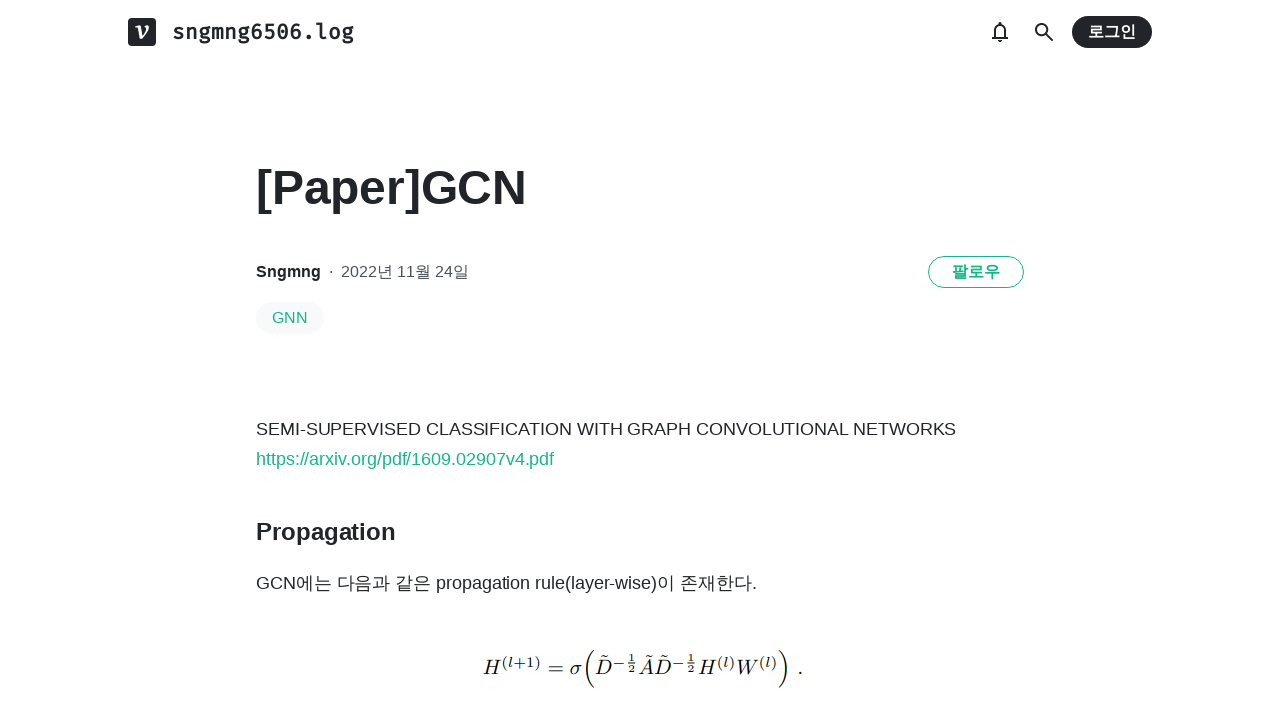

--- FILE ---
content_type: text/html; charset=utf-8
request_url: https://velog.io/@sngmng6506/PaperGCN
body_size: 20703
content:
<!doctype html>
<html><head><title data-rh="true">[Paper]GCN</title><link data-rh="true" rel="canonical" href="https://velog.io/@sngmng6506/PaperGCN"/><link data-rh="true" rel="stylesheet" href="https://cdn.jsdelivr.net/npm/katex@0.11.1/dist/katex.min.css" integrity="sha384-zB1R0rpPzHqg7Kpt0Aljp8JPLqbXI3bhnPWROx27a9N0Ll6ZP/+DiW/UqRcLbRjq" crossorigin="anonymous"/><meta data-rh="true" property="fb:app_id" content="203040656938507"/><meta data-rh="true" property="og:image" content="https://images.velog.io/velog.png"/><meta data-rh="true" name="description" content="SEMI-SUPERVISED CLASSIFICATION WITH GRAPH CONVOLUTIONAL NETWORKS
https://arxiv.org/pdf/1609.02907v4.pdf

FAST APPROXIMATE CONVOLUTIONS ON GRAPHS

특정한 "/><meta data-rh="true" property="og:url" content="https://velog.io/@sngmng6506/PaperGCN"/><meta data-rh="true" property="og:type" content="article"/><meta data-rh="true" property="og:title" content="[Paper]GCN"/><meta data-rh="true" property="og:description" content="SEMI-SUPERVISED CLASSIFICATION WITH GRAPH CONVOLUTIONAL NETWORKS
https://arxiv.org/pdf/1609.02907v4.pdf

FAST APPROXIMATE CONVOLUTIONS ON GRAPHS

특정한 "/><meta data-rh="true" name="twitter:card" content="summary_large_image"/><meta data-rh="true" name="twitter:title" content="[Paper]GCN"/><meta data-rh="true" name="twitter:description" content="SEMI-SUPERVISED CLASSIFICATION WITH GRAPH CONVOLUTIONAL NETWORKS
https://arxiv.org/pdf/1609.02907v4.pdf

FAST APPROXIMATE CONVOLUTIONS ON GRAPHS

특정한 "/><style data-styled="" data-styled-version="5.3.3">.hSMJOX{display:-webkit-inline-box;display:-webkit-inline-flex;display:-ms-inline-flexbox;display:inline-flex;-webkit-align-items:center;-webkit-box-align:center;-ms-flex-align:center;align-items:center;-webkit-box-pack:center;-webkit-justify-content:center;-ms-flex-pack:center;justify-content:center;font-weight:bold;cursor:pointer;outline:none;border:none;color:white;background:var(--primary1);color:var(--button-text);border-radius:4px;padding-top:0;padding-bottom:0;height:2rem;padding-left:1.25rem;padding-right:1.25rem;font-size:1rem;}/*!sc*/
.hSMJOX:hover,.hSMJOX:focus{background:var(--primary2);}/*!sc*/
.sc-jrQzAO + .sc-jrQzAO{margin-left:0.5rem;}/*!sc*/
.hSMJOX:disabled{cursor:not-allowed;background:var(--bg-element4);color:var(--text3);}/*!sc*/
.hSMJOX:disabled:hover{background:var(--bg-element4);color:var(--text3);}/*!sc*/
data-styled.g11[id="sc-jrQzAO"]{content:"hSMJOX,"}/*!sc*/
body{margin:0;padding:0;font-family:-apple-system,BlinkMacSystemFont,"Helvetica Neue","Apple SD Gothic Neo","Malgun Gothic","맑은 고딕",나눔고딕,"Nanum Gothic","Noto Sans KR","Noto Sans CJK KR",arial,돋움,Dotum,Tahoma,Geneva,sans-serif;-webkit-font-smoothing:antialiased;-moz-osx-font-smoothing:grayscale;color:var(--text1);box-sizing:border-box;}/*!sc*/
*{box-sizing:inherit;}/*!sc*/
code{font-family:'Fira Mono',source-code-pro,Menlo,Monaco,Consolas,'Courier New', monospace;}/*!sc*/
input,button,textarea{font-family:inherit;}/*!sc*/
html,body,#root{height:100%;}/*!sc*/
body{--bg-page1:#F8F9FA;--bg-page2:#FFFFFF;--bg-element1:#FFFFFF;--bg-element2:#F8F9FA;--bg-element3:#E9ECEF;--bg-element4:#DEE2E6;--bg-element5:#212529;--bg-element6:#343A40;--bg-element7:#FFFFFF;--bg-element8:#FBFDFC;--bg-invert:#1E1E1E;--bg-inline-code:#E9ECEF;--bg-tag:#F8F9FA;--text1:#212529;--text2:#495057;--text3:#868E96;--text4:#CED4DA;--border1:#343A40;--border2:#ADB5BD;--border3:#DEE2E6;--border4:#F1F3F5;--primary1:#12B886;--primary2:#20C997;--destructive1:#FF6B6B;--destructive2:#FF8787;--button-text:#FFFFFF;--slight-layer:rgba(0,0,0,0.05);--opaque-layer:rgba(249,249,249,0.85);--editor-footer:#FFFFFF;--prism-bg:#fbfcfd;--prism-default-text:#24292e;--prism-selection-bg:rgba(0,0,0,0.15);--prism-code-block-bg:#fbfcfd;--prism-code-1:#969896;--prism-code-2:#24292e;--prism-code-3:#a626a4;--prism-code-4:#63a35c;--prism-code-5:#0184bc;--prism-code-6:#50a14f;--prism-code-7:#a626a4;--prism-code-8:#005cc5;--prism-code-9:#a626a4;--prism-line-number:#585c63;}/*!sc*/
@media (prefers-color-scheme:dark){body{--bg-page1:#121212;--bg-page2:#121212;--bg-element1:#1E1E1E;--bg-element2:#1E1E1E;--bg-element3:#252525;--bg-element4:#2E2E2E;--bg-element5:#F1F3F5;--bg-element6:#F8F9FA;--bg-element7:#252525;--bg-element8:#0c0c0c;--bg-invert:#FFFFFF;--bg-inline-code:#363636;--bg-tag:#252525;--text1:#ECECEC;--text2:#D9D9D9;--text3:#ACACAC;--text4:#595959;--border1:#E0E0E0;--border2:#A0A0A0;--border3:#4D4D4D;--border4:#2A2A2A;--primary1:#96F2D7;--primary2:#63E6BE;--destructive1:#FFC9C9;--destructive2:#FFA8A8;--button-text:#121212;--slight-layer:rgba(255,255,255,0.1);--opaque-layer:rgba(0,0,0,0.85);--editor-footer:#2E2E2E;--prism-bg:#1E1E1E;--prism-default-text:#e0e6f1;--prism-selection-bg:#383e49;--prism-code-block-bg:#1e1e1e;--prism-code-1:#7c858d;--prism-code-2:#abb2bf;--prism-code-3:#e06c75;--prism-code-4:#d19a66;--prism-code-5:#98c379;--prism-code-6:#56b6c2;--prism-code-7:#c678dd;--prism-code-8:#61afef;--prism-code-9:#c678dd;--prism-line-number:#5c6370;}}/*!sc*/
body[data-theme='light']{--bg-page1:#F8F9FA;--bg-page2:#FFFFFF;--bg-element1:#FFFFFF;--bg-element2:#F8F9FA;--bg-element3:#E9ECEF;--bg-element4:#DEE2E6;--bg-element5:#212529;--bg-element6:#343A40;--bg-element7:#FFFFFF;--bg-element8:#FBFDFC;--bg-invert:#1E1E1E;--bg-inline-code:#E9ECEF;--bg-tag:#F8F9FA;--text1:#212529;--text2:#495057;--text3:#868E96;--text4:#CED4DA;--border1:#343A40;--border2:#ADB5BD;--border3:#DEE2E6;--border4:#F1F3F5;--primary1:#12B886;--primary2:#20C997;--destructive1:#FF6B6B;--destructive2:#FF8787;--button-text:#FFFFFF;--slight-layer:rgba(0,0,0,0.05);--opaque-layer:rgba(249,249,249,0.85);--editor-footer:#FFFFFF;--prism-bg:#fbfcfd;--prism-default-text:#24292e;--prism-selection-bg:rgba(0,0,0,0.15);--prism-code-block-bg:#fbfcfd;--prism-code-1:#969896;--prism-code-2:#24292e;--prism-code-3:#a626a4;--prism-code-4:#63a35c;--prism-code-5:#0184bc;--prism-code-6:#50a14f;--prism-code-7:#a626a4;--prism-code-8:#005cc5;--prism-code-9:#a626a4;--prism-line-number:#585c63;}/*!sc*/
body[data-theme='dark']{--bg-page1:#121212;--bg-page2:#121212;--bg-element1:#1E1E1E;--bg-element2:#1E1E1E;--bg-element3:#252525;--bg-element4:#2E2E2E;--bg-element5:#F1F3F5;--bg-element6:#F8F9FA;--bg-element7:#252525;--bg-element8:#0c0c0c;--bg-invert:#FFFFFF;--bg-inline-code:#363636;--bg-tag:#252525;--text1:#ECECEC;--text2:#D9D9D9;--text3:#ACACAC;--text4:#595959;--border1:#E0E0E0;--border2:#A0A0A0;--border3:#4D4D4D;--border4:#2A2A2A;--primary1:#96F2D7;--primary2:#63E6BE;--destructive1:#FFC9C9;--destructive2:#FFA8A8;--button-text:#121212;--slight-layer:rgba(255,255,255,0.1);--opaque-layer:rgba(0,0,0,0.85);--editor-footer:#2E2E2E;--prism-bg:#1E1E1E;--prism-default-text:#e0e6f1;--prism-selection-bg:#383e49;--prism-code-block-bg:#1e1e1e;--prism-code-1:#7c858d;--prism-code-2:#abb2bf;--prism-code-3:#e06c75;--prism-code-4:#d19a66;--prism-code-5:#98c379;--prism-code-6:#56b6c2;--prism-code-7:#c678dd;--prism-code-8:#61afef;--prism-code-9:#c678dd;--prism-line-number:#5c6370;}/*!sc*/
data-styled.g13[id="sc-global-gYCCRU1"]{content:"sc-global-gYCCRU1,"}/*!sc*/
.cyyZlI{color:inherit;-webkit-text-decoration:none;text-decoration:none;}/*!sc*/
data-styled.g17[id="sc-egiyK"]{content:"cyyZlI,"}/*!sc*/
.fldlST{height:2rem;padding-left:1rem;padding-right:1rem;font-size:1rem;border-radius:1rem;background:none;border:none;outline:none;font-weight:bold;word-break:keep-all;background:var(--bg-element5);color:var(--button-text);-webkit-transition:0.125s all ease-in;transition:0.125s all ease-in;cursor:pointer;}/*!sc*/
.fldlST:hover{background:var(--bg-element6);}/*!sc*/
.fldlST:focus{box-shadow:0px 2px 12px #00000030;}/*!sc*/
.fldlST:disabled{background:var(--bg-element2);}/*!sc*/
data-styled.g18[id="sc-bqiRlB"]{content:"fldlST,"}/*!sc*/
.cQvXTx{width:1728px;margin-left:auto;margin-right:auto;}/*!sc*/
@media (max-width:1919px){.cQvXTx{width:1376px;}}/*!sc*/
@media (max-width:1440px){.cQvXTx{width:1024px;}}/*!sc*/
@media (max-width:1056px){.cQvXTx{width:calc(100% - 2rem);}}/*!sc*/
data-styled.g22[id="sc-fFeiMQ"]{content:"cQvXTx,"}/*!sc*/
.ddFdew{display:-webkit-box;display:-webkit-flex;display:-ms-flexbox;display:flex;-webkit-align-items:center;-webkit-box-align:center;-ms-flex-align:center;align-items:center;-webkit-box-pack:center;-webkit-justify-content:center;-ms-flex-pack:center;justify-content:center;font-weight:bold;color:var(--text1);font-size:1.3125rem;-webkit-text-decoration:none;text-decoration:none;font-family:Fira Mono,monospace;}/*!sc*/
@media (max-width:1024px){.ddFdew{font-size:1.125rem;}.ddFdew .velog-logo{height:1.25rem;}}/*!sc*/
.ddFdew a{display:-webkit-box;display:-webkit-flex;display:-ms-flexbox;display:flex;-webkit-align-items:center;-webkit-box-align:center;-ms-flex-align:center;align-items:center;color:inherit;-webkit-text-decoration:none;text-decoration:none;}/*!sc*/
.ddFdew .user-logo{display:block;max-width:calc(100vw - 250px);text-overflow:ellipsis;white-space:nowrap;overflow-x:hidden;overflow-y:hidden;}/*!sc*/
data-styled.g28[id="sc-kfPuZi"]{content:"ddFdew,"}/*!sc*/
.kdLiUF{color:inherit;}/*!sc*/
.kdLiUF svg{color:inherit;margin-right:1rem;width:1.75rem;height:1.75rem;display:block;}/*!sc*/
@media (max-width:1024px){.kdLiUF svg{width:1.5rem;height:1.5rem;margin-right:0.75rem;}}/*!sc*/
data-styled.g29[id="sc-fKVqWL"]{content:"kdLiUF,"}/*!sc*/
.jEdNvQ{height:4rem;}/*!sc*/
data-styled.g30[id="sc-bBHxTw"]{content:"jEdNvQ,"}/*!sc*/
.glTvbH{display:-webkit-box;display:-webkit-flex;display:-ms-flexbox;display:flex;-webkit-align-items:center;-webkit-box-align:center;-ms-flex-align:center;align-items:center;-webkit-box-pack:center;-webkit-justify-content:center;-ms-flex-pack:center;justify-content:center;background:transparent;border:none;width:2.5rem;height:2.5rem;outline:none;border-radius:50%;color:var(--text1);cursor:pointer;margin-right:0.5rem;}/*!sc*/
.glTvbH:hover{background:var(--slight-layer);}/*!sc*/
.glTvbH svg{width:24px;height:24px;}/*!sc*/
data-styled.g31[id="sc-iwjdpV"]{content:"glTvbH,"}/*!sc*/
.pAGEY{position:relative;display:-webkit-box;display:-webkit-flex;display:-ms-flexbox;display:flex;-webkit-align-items:center;-webkit-box-align:center;-ms-flex-align:center;align-items:center;-webkit-box-pack:center;-webkit-justify-content:center;-ms-flex-pack:center;justify-content:center;background:transparent;border:none;width:2.5rem;height:2.5rem;outline:none;border-radius:50%;color:var(--text1);cursor:pointer;margin-right:4px;}/*!sc*/
.pAGEY:hover{background:var(--slight-layer);}/*!sc*/
.pAGEY svg{width:24px;height:24px;}/*!sc*/
data-styled.g32[id="sc-cxpSdN"]{content:"pAGEY,"}/*!sc*/
.hrgwyc{height:100%;display:-webkit-box;display:-webkit-flex;display:-ms-flexbox;display:flex;-webkit-align-items:center;-webkit-box-align:center;-ms-flex-align:center;align-items:center;-webkit-box-pack:justify;-webkit-justify-content:space-between;-ms-flex-pack:justify;justify-content:space-between;}/*!sc*/
data-styled.g34[id="sc-iJKOTD"]{content:"hrgwyc,"}/*!sc*/
.gHrJRn{display:-webkit-box;display:-webkit-flex;display:-ms-flexbox;display:flex;-webkit-align-items:center;-webkit-box-align:center;-ms-flex-align:center;align-items:center;position:relative;}/*!sc*/
@media (max-width:1024px){.gHrJRn .write-button{display:none;}}/*!sc*/
data-styled.g35[id="sc-giYglK"]{content:"gHrJRn,"}/*!sc*/
.bxsBRa{position:fixed;top:0;background:var(--bg-element1);width:100%;z-index:10;box-shadow:0px 0 8px rgba(0,0,0,0.08);}/*!sc*/
.bxsBRa .tab-wrapper{margin-top:-2rem;}/*!sc*/
data-styled.g50[id="sc-cTAqQK"]{content:"bxsBRa,"}/*!sc*/
.kTIDXm{padding-bottom:4rem;}/*!sc*/
data-styled.g53[id="sc-bBHHxi"]{content:"kTIDXm,"}/*!sc*/
.iLfnNd{background:var(--bg-element4);-webkit-animation:gsdBxV 1s ease-in-out infinite;animation:gsdBxV 1s ease-in-out infinite;display:inline-block;border-radius:4px;height:1em;}/*!sc*/
.sc-lbhJGD + .sc-lbhJGD{margin-left:0.5rem;}/*!sc*/
.jsEdRE{background:var(--bg-element4);-webkit-animation:gsdBxV 1s ease-in-out infinite;animation:gsdBxV 1s ease-in-out infinite;display:inline-block;border-radius:4px;height:1em;}/*!sc*/
data-styled.g60[id="sc-lbhJGD"]{content:"iLfnNd,jsEdRE,"}/*!sc*/
body{background:var(--bg-page2);}/*!sc*/
data-styled.g69[id="sc-global-iqNrnJ1"]{content:"sc-global-iqNrnJ1,"}/*!sc*/
body{background:var(--bg-page2);}/*!sc*/
data-styled.g76[id="sc-global-iqNrnJ2"]{content:"sc-global-iqNrnJ2,"}/*!sc*/
body{margin:0;padding:0;font-family:-apple-system,BlinkMacSystemFont,"Helvetica Neue","Apple SD Gothic Neo","Malgun Gothic","맑은 고딕",나눔고딕,"Nanum Gothic","Noto Sans KR","Noto Sans CJK KR",arial,돋움,Dotum,Tahoma,Geneva,sans-serif;-webkit-font-smoothing:antialiased;-moz-osx-font-smoothing:grayscale;color:var(--text1);box-sizing:border-box;}/*!sc*/
*{box-sizing:inherit;}/*!sc*/
code{font-family:'Fira Mono',source-code-pro,Menlo,Monaco,Consolas,'Courier New', monospace;}/*!sc*/
input,button,textarea{font-family:inherit;}/*!sc*/
html,body,#root{height:100%;}/*!sc*/
body{--bg-page1:#F8F9FA;--bg-page2:#FFFFFF;--bg-element1:#FFFFFF;--bg-element2:#F8F9FA;--bg-element3:#E9ECEF;--bg-element4:#DEE2E6;--bg-element5:#212529;--bg-element6:#343A40;--bg-element7:#FFFFFF;--bg-element8:#FBFDFC;--bg-invert:#1E1E1E;--bg-inline-code:#E9ECEF;--bg-tag:#F8F9FA;--text1:#212529;--text2:#495057;--text3:#868E96;--text4:#CED4DA;--border1:#343A40;--border2:#ADB5BD;--border3:#DEE2E6;--border4:#F1F3F5;--primary1:#12B886;--primary2:#20C997;--destructive1:#FF6B6B;--destructive2:#FF8787;--button-text:#FFFFFF;--slight-layer:rgba(0,0,0,0.05);--opaque-layer:rgba(249,249,249,0.85);--editor-footer:#FFFFFF;--prism-bg:#fbfcfd;--prism-default-text:#24292e;--prism-selection-bg:rgba(0,0,0,0.15);--prism-code-block-bg:#fbfcfd;--prism-code-1:#969896;--prism-code-2:#24292e;--prism-code-3:#a626a4;--prism-code-4:#63a35c;--prism-code-5:#0184bc;--prism-code-6:#50a14f;--prism-code-7:#a626a4;--prism-code-8:#005cc5;--prism-code-9:#a626a4;--prism-line-number:#585c63;}/*!sc*/
@media (prefers-color-scheme:dark){body{--bg-page1:#121212;--bg-page2:#121212;--bg-element1:#1E1E1E;--bg-element2:#1E1E1E;--bg-element3:#252525;--bg-element4:#2E2E2E;--bg-element5:#F1F3F5;--bg-element6:#F8F9FA;--bg-element7:#252525;--bg-element8:#0c0c0c;--bg-invert:#FFFFFF;--bg-inline-code:#363636;--bg-tag:#252525;--text1:#ECECEC;--text2:#D9D9D9;--text3:#ACACAC;--text4:#595959;--border1:#E0E0E0;--border2:#A0A0A0;--border3:#4D4D4D;--border4:#2A2A2A;--primary1:#96F2D7;--primary2:#63E6BE;--destructive1:#FFC9C9;--destructive2:#FFA8A8;--button-text:#121212;--slight-layer:rgba(255,255,255,0.1);--opaque-layer:rgba(0,0,0,0.85);--editor-footer:#2E2E2E;--prism-bg:#1E1E1E;--prism-default-text:#e0e6f1;--prism-selection-bg:#383e49;--prism-code-block-bg:#1e1e1e;--prism-code-1:#7c858d;--prism-code-2:#abb2bf;--prism-code-3:#e06c75;--prism-code-4:#d19a66;--prism-code-5:#98c379;--prism-code-6:#56b6c2;--prism-code-7:#c678dd;--prism-code-8:#61afef;--prism-code-9:#c678dd;--prism-line-number:#5c6370;}}/*!sc*/
body[data-theme='light']{--bg-page1:#F8F9FA;--bg-page2:#FFFFFF;--bg-element1:#FFFFFF;--bg-element2:#F8F9FA;--bg-element3:#E9ECEF;--bg-element4:#DEE2E6;--bg-element5:#212529;--bg-element6:#343A40;--bg-element7:#FFFFFF;--bg-element8:#FBFDFC;--bg-invert:#1E1E1E;--bg-inline-code:#E9ECEF;--bg-tag:#F8F9FA;--text1:#212529;--text2:#495057;--text3:#868E96;--text4:#CED4DA;--border1:#343A40;--border2:#ADB5BD;--border3:#DEE2E6;--border4:#F1F3F5;--primary1:#12B886;--primary2:#20C997;--destructive1:#FF6B6B;--destructive2:#FF8787;--button-text:#FFFFFF;--slight-layer:rgba(0,0,0,0.05);--opaque-layer:rgba(249,249,249,0.85);--editor-footer:#FFFFFF;--prism-bg:#fbfcfd;--prism-default-text:#24292e;--prism-selection-bg:rgba(0,0,0,0.15);--prism-code-block-bg:#fbfcfd;--prism-code-1:#969896;--prism-code-2:#24292e;--prism-code-3:#a626a4;--prism-code-4:#63a35c;--prism-code-5:#0184bc;--prism-code-6:#50a14f;--prism-code-7:#a626a4;--prism-code-8:#005cc5;--prism-code-9:#a626a4;--prism-line-number:#585c63;}/*!sc*/
body[data-theme='dark']{--bg-page1:#121212;--bg-page2:#121212;--bg-element1:#1E1E1E;--bg-element2:#1E1E1E;--bg-element3:#252525;--bg-element4:#2E2E2E;--bg-element5:#F1F3F5;--bg-element6:#F8F9FA;--bg-element7:#252525;--bg-element8:#0c0c0c;--bg-invert:#FFFFFF;--bg-inline-code:#363636;--bg-tag:#252525;--text1:#ECECEC;--text2:#D9D9D9;--text3:#ACACAC;--text4:#595959;--border1:#E0E0E0;--border2:#A0A0A0;--border3:#4D4D4D;--border4:#2A2A2A;--primary1:#96F2D7;--primary2:#63E6BE;--destructive1:#FFC9C9;--destructive2:#FFA8A8;--button-text:#121212;--slight-layer:rgba(255,255,255,0.1);--opaque-layer:rgba(0,0,0,0.85);--editor-footer:#2E2E2E;--prism-bg:#1E1E1E;--prism-default-text:#e0e6f1;--prism-selection-bg:#383e49;--prism-code-block-bg:#1e1e1e;--prism-code-1:#7c858d;--prism-code-2:#abb2bf;--prism-code-3:#e06c75;--prism-code-4:#d19a66;--prism-code-5:#98c379;--prism-code-6:#56b6c2;--prism-code-7:#c678dd;--prism-code-8:#61afef;--prism-code-9:#c678dd;--prism-line-number:#5c6370;}/*!sc*/
data-styled.g77[id="sc-global-gYCCRU2"]{content:"sc-global-gYCCRU2,"}/*!sc*/
body{background:var(--bg-page2);}/*!sc*/
data-styled.g78[id="sc-global-iqNrnJ3"]{content:"sc-global-iqNrnJ3,"}/*!sc*/
body{margin:0;padding:0;font-family:-apple-system,BlinkMacSystemFont,"Helvetica Neue","Apple SD Gothic Neo","Malgun Gothic","맑은 고딕",나눔고딕,"Nanum Gothic","Noto Sans KR","Noto Sans CJK KR",arial,돋움,Dotum,Tahoma,Geneva,sans-serif;-webkit-font-smoothing:antialiased;-moz-osx-font-smoothing:grayscale;color:var(--text1);box-sizing:border-box;}/*!sc*/
*{box-sizing:inherit;}/*!sc*/
code{font-family:'Fira Mono',source-code-pro,Menlo,Monaco,Consolas,'Courier New', monospace;}/*!sc*/
input,button,textarea{font-family:inherit;}/*!sc*/
html,body,#root{height:100%;}/*!sc*/
body{--bg-page1:#F8F9FA;--bg-page2:#FFFFFF;--bg-element1:#FFFFFF;--bg-element2:#F8F9FA;--bg-element3:#E9ECEF;--bg-element4:#DEE2E6;--bg-element5:#212529;--bg-element6:#343A40;--bg-element7:#FFFFFF;--bg-element8:#FBFDFC;--bg-invert:#1E1E1E;--bg-inline-code:#E9ECEF;--bg-tag:#F8F9FA;--text1:#212529;--text2:#495057;--text3:#868E96;--text4:#CED4DA;--border1:#343A40;--border2:#ADB5BD;--border3:#DEE2E6;--border4:#F1F3F5;--primary1:#12B886;--primary2:#20C997;--destructive1:#FF6B6B;--destructive2:#FF8787;--button-text:#FFFFFF;--slight-layer:rgba(0,0,0,0.05);--opaque-layer:rgba(249,249,249,0.85);--editor-footer:#FFFFFF;--prism-bg:#fbfcfd;--prism-default-text:#24292e;--prism-selection-bg:rgba(0,0,0,0.15);--prism-code-block-bg:#fbfcfd;--prism-code-1:#969896;--prism-code-2:#24292e;--prism-code-3:#a626a4;--prism-code-4:#63a35c;--prism-code-5:#0184bc;--prism-code-6:#50a14f;--prism-code-7:#a626a4;--prism-code-8:#005cc5;--prism-code-9:#a626a4;--prism-line-number:#585c63;}/*!sc*/
@media (prefers-color-scheme:dark){body{--bg-page1:#121212;--bg-page2:#121212;--bg-element1:#1E1E1E;--bg-element2:#1E1E1E;--bg-element3:#252525;--bg-element4:#2E2E2E;--bg-element5:#F1F3F5;--bg-element6:#F8F9FA;--bg-element7:#252525;--bg-element8:#0c0c0c;--bg-invert:#FFFFFF;--bg-inline-code:#363636;--bg-tag:#252525;--text1:#ECECEC;--text2:#D9D9D9;--text3:#ACACAC;--text4:#595959;--border1:#E0E0E0;--border2:#A0A0A0;--border3:#4D4D4D;--border4:#2A2A2A;--primary1:#96F2D7;--primary2:#63E6BE;--destructive1:#FFC9C9;--destructive2:#FFA8A8;--button-text:#121212;--slight-layer:rgba(255,255,255,0.1);--opaque-layer:rgba(0,0,0,0.85);--editor-footer:#2E2E2E;--prism-bg:#1E1E1E;--prism-default-text:#e0e6f1;--prism-selection-bg:#383e49;--prism-code-block-bg:#1e1e1e;--prism-code-1:#7c858d;--prism-code-2:#abb2bf;--prism-code-3:#e06c75;--prism-code-4:#d19a66;--prism-code-5:#98c379;--prism-code-6:#56b6c2;--prism-code-7:#c678dd;--prism-code-8:#61afef;--prism-code-9:#c678dd;--prism-line-number:#5c6370;}}/*!sc*/
body[data-theme='light']{--bg-page1:#F8F9FA;--bg-page2:#FFFFFF;--bg-element1:#FFFFFF;--bg-element2:#F8F9FA;--bg-element3:#E9ECEF;--bg-element4:#DEE2E6;--bg-element5:#212529;--bg-element6:#343A40;--bg-element7:#FFFFFF;--bg-element8:#FBFDFC;--bg-invert:#1E1E1E;--bg-inline-code:#E9ECEF;--bg-tag:#F8F9FA;--text1:#212529;--text2:#495057;--text3:#868E96;--text4:#CED4DA;--border1:#343A40;--border2:#ADB5BD;--border3:#DEE2E6;--border4:#F1F3F5;--primary1:#12B886;--primary2:#20C997;--destructive1:#FF6B6B;--destructive2:#FF8787;--button-text:#FFFFFF;--slight-layer:rgba(0,0,0,0.05);--opaque-layer:rgba(249,249,249,0.85);--editor-footer:#FFFFFF;--prism-bg:#fbfcfd;--prism-default-text:#24292e;--prism-selection-bg:rgba(0,0,0,0.15);--prism-code-block-bg:#fbfcfd;--prism-code-1:#969896;--prism-code-2:#24292e;--prism-code-3:#a626a4;--prism-code-4:#63a35c;--prism-code-5:#0184bc;--prism-code-6:#50a14f;--prism-code-7:#a626a4;--prism-code-8:#005cc5;--prism-code-9:#a626a4;--prism-line-number:#585c63;}/*!sc*/
body[data-theme='dark']{--bg-page1:#121212;--bg-page2:#121212;--bg-element1:#1E1E1E;--bg-element2:#1E1E1E;--bg-element3:#252525;--bg-element4:#2E2E2E;--bg-element5:#F1F3F5;--bg-element6:#F8F9FA;--bg-element7:#252525;--bg-element8:#0c0c0c;--bg-invert:#FFFFFF;--bg-inline-code:#363636;--bg-tag:#252525;--text1:#ECECEC;--text2:#D9D9D9;--text3:#ACACAC;--text4:#595959;--border1:#E0E0E0;--border2:#A0A0A0;--border3:#4D4D4D;--border4:#2A2A2A;--primary1:#96F2D7;--primary2:#63E6BE;--destructive1:#FFC9C9;--destructive2:#FFA8A8;--button-text:#121212;--slight-layer:rgba(255,255,255,0.1);--opaque-layer:rgba(0,0,0,0.85);--editor-footer:#2E2E2E;--prism-bg:#1E1E1E;--prism-default-text:#e0e6f1;--prism-selection-bg:#383e49;--prism-code-block-bg:#1e1e1e;--prism-code-1:#7c858d;--prism-code-2:#abb2bf;--prism-code-3:#e06c75;--prism-code-4:#d19a66;--prism-code-5:#98c379;--prism-code-6:#56b6c2;--prism-code-7:#c678dd;--prism-code-8:#61afef;--prism-code-9:#c678dd;--prism-line-number:#5c6370;}/*!sc*/
data-styled.g79[id="sc-global-gYCCRU3"]{content:"sc-global-gYCCRU3,"}/*!sc*/
.dXONqK{width:768px;margin-left:auto;margin-right:auto;}/*!sc*/
@media (max-width:768px){.dXONqK{width:100%;}}/*!sc*/
data-styled.g80[id="sc-TBWPX"]{content:"dXONqK,"}/*!sc*/
.kucNdH{margin-bottom:0.875rem;background:var(--bg-tag);padding-left:1rem;padding-right:1rem;height:2rem;border-radius:1rem;display:-webkit-inline-box;display:-webkit-inline-flex;display:-ms-inline-flexbox;display:inline-flex;-webkit-align-items:center;-webkit-box-align:center;-ms-flex-align:center;align-items:center;margin-right:0.875rem;color:var(--primary1);-webkit-text-decoration:none;text-decoration:none;font-weight:500;font-size:1rem;}/*!sc*/
@media (max-width:768px){.kucNdH{height:1.5rem;font-size:0.75rem;border-radius:0.75rem;padding-left:0.75rem;padding-right:0.75rem;margin-right:0.5rem;margin-bottom:0.5rem;}}/*!sc*/
.kucNdH:hover{opacity:0.75;}/*!sc*/
data-styled.g87[id="sc-kHOZwM"]{content:"kucNdH,"}/*!sc*/
.iysOFC{margin-top:0.875rem;margin-bottom:-0.875rem;min-height:0.875rem;}/*!sc*/
@media (max-width:768px){.iysOFC{margin-top:0.5rem;margin-bottom:-0.5rem;min-height:0.5rem;}}/*!sc*/
data-styled.g100[id="sc-dFtzxp"]{content:"iysOFC,"}/*!sc*/
.hACxzi{margin-top:5.5rem;}/*!sc*/
@media (max-width:1024px){.hACxzi .head-wrapper{padding-left:1rem;padding-right:1rem;}}/*!sc*/
.hACxzi h1{font-size:3rem;line-height:1.5;-webkit-letter-spacing:-0.004em;-moz-letter-spacing:-0.004em;-ms-letter-spacing:-0.004em;letter-spacing:-0.004em;margin-top:0;font-weight:800;color:var(--text1);margin-bottom:2rem;word-break:keep-all;overflow-wrap:break-word;-webkit-transition:color 0.125s ease-in;transition:color 0.125s ease-in;}/*!sc*/
@media (max-width:1024px){.hACxzi{margin-top:2rem;}.hACxzi h1{font-size:2.25rem;}}/*!sc*/
data-styled.g101[id="sc-brSvTw"]{content:"hACxzi,"}/*!sc*/
.gqDYuZ{font-size:1rem;color:var(--text2);display:-webkit-box;display:-webkit-flex;display:-ms-flexbox;display:flex;-webkit-box-pack:justify;-webkit-justify-content:space-between;-ms-flex-pack:justify;justify-content:space-between;-webkit-align-items:center;-webkit-box-align:center;-ms-flex-align:center;align-items:center;}/*!sc*/
.gqDYuZ .information .username{color:var(--text1);font-weight:bold;}/*!sc*/
.gqDYuZ .information .username a{color:inherit;-webkit-text-decoration:none;text-decoration:none;}/*!sc*/
.gqDYuZ .information .username a:hover{color:var(--text2);-webkit-text-decoration:underline;text-decoration:underline;}/*!sc*/
.gqDYuZ .information .separator{margin-left:0.5rem;margin-right:0.5rem;}/*!sc*/
@media (max-width:768px){.gqDYuZ .information{font-size:0.875rem;}}/*!sc*/
@media (max-width:768px){.gqDYuZ{margin-bottom:0.75rem;}}/*!sc*/
data-styled.g102[id="sc-gIDmLj"]{content:"gqDYuZ,"}/*!sc*/
.genFdM{display:-webkit-box;display:-webkit-flex;display:-ms-flexbox;display:flex;}/*!sc*/
data-styled.g103[id="sc-evcjhq"]{content:"genFdM,"}/*!sc*/
.dgWHpm{font-size:1.125rem;color:var(--text1);-webkit-transition:color 0.125s ease-in;transition:color 0.125s ease-in;line-height:1.7;-webkit-letter-spacing:-0.004em;-moz-letter-spacing:-0.004em;-ms-letter-spacing:-0.004em;letter-spacing:-0.004em;word-break:keep-all;word-wrap:break-word;}/*!sc*/
.dgWHpm ul b,.dgWHpm ol b,.dgWHpm p b{font-weight:400;}/*!sc*/
.dgWHpm ul code,.dgWHpm ol code,.dgWHpm p code{background:var(--bg-inline-code);padding:0.2em 0.4em;font-size:85%;border-radius:3px;}/*!sc*/
.dgWHpm ul a code,.dgWHpm ol a code,.dgWHpm p a code{color:var(--primary1);}/*!sc*/
.dgWHpm a{color:var(--primary1);-webkit-text-decoration:none;text-decoration:none;}/*!sc*/
.dgWHpm a:hover{color:var(--primary1);-webkit-text-decoration:underline;text-decoration:underline;}/*!sc*/
.dgWHpm code{font-family:'Fira Mono',source-code-pro,Menlo,Monaco,Consolas, 'Courier New',monospace;}/*!sc*/
.dgWHpm hr{border:none;height:1px;width:100%;background:var(--border3);margin-top:2rem;margin-bottom:2rem;}/*!sc*/
.dgWHpm p img{display:block;margin:0 auto;max-width:100%;margin-top:3rem;margin-bottom:3rem;}/*!sc*/
.dgWHpm h1{font-size:2.5rem;}/*!sc*/
.dgWHpm h2{font-size:2rem;}/*!sc*/
.dgWHpm h3{font-size:1.5rem;}/*!sc*/
.dgWHpm h4{font-size:1.125rem;}/*!sc*/
.dgWHpm h1,.dgWHpm h2,.dgWHpm h3,.dgWHpm h4{line-height:1.5;margin-bottom:1rem;}/*!sc*/
.dgWHpm p + h1,.dgWHpm p + h2,.dgWHpm p + h3,.dgWHpm p + h4{margin-top:2.5rem;}/*!sc*/
@media (max-width:768px){.dgWHpm{font-size:1rem;}.dgWHpm h1{font-size:2.25rem;}.dgWHpm h2{font-size:1.75rem;}.dgWHpm h3{font-size:1.25rem;}.dgWHpm h4{font-size:1rem;}.dgWHpm h1,.dgWHpm h2,.dgWHpm h3,.dgWHpm h4{margin-bottom:0.75rem;}.dgWHpm p + h1,.dgWHpm p + h2,.dgWHpm p + h3,.dgWHpm p + h4{margin-top:2rem;}}/*!sc*/
.dgWHpm blockquote{margin-top:2rem;margin-bottom:2rem;border-left:4px solid var(--primary2);border-top-right-radius:4px;border-bottom-right-radius:4px;background:var(--bg-element2);margin-left:0;margin-right:0;padding:1rem;padding-left:2rem;color:var(--text1);}/*!sc*/
.dgWHpm blockquote ul,.dgWHpm blockquote ol{padding-left:1rem;}/*!sc*/
.dgWHpm blockquote *:first-child{margin-top:0;}/*!sc*/
.dgWHpm blockquote *:last-child{margin-bottom:0;}/*!sc*/
data-styled.g106[id="sc-dkYRCH"]{content:"dgWHpm,"}/*!sc*/
.kyjcMQ.atom-one pre{background:var(--prism-bg);}/*!sc*/
.kyjcMQ.atom-one code[class*='language-'],.kyjcMQ.atom-one pre[class*='language-']{color:var(--prism-default-text);background:none;text-align:left;white-space:pre;word-spacing:normal;word-break:normal;word-wrap:normal;-moz-tab-size:4;-o-tab-size:4;tab-size:4;-webkit-hyphens:none;-moz-hyphens:none;-ms-hyphens:none;-webkit-hyphens:none;-moz-hyphens:none;-ms-hyphens:none;hyphens:none;}/*!sc*/
.kyjcMQ.atom-one pre[class*='language-']::-moz-selection,.kyjcMQ.atom-one pre[class*='language-'] ::-moz-selection,.kyjcMQ.atom-one code[class*='language-']::-moz-selection,.kyjcMQ.atom-one code[class*='language-'] ::-moz-selection{text-shadow:none;background:var(--prism-selection-bg);}/*!sc*/
.kyjcMQ.atom-one pre[class*='language-']::selection,.kyjcMQ.atom-one pre[class*='language-'] ::selection,.kyjcMQ.atom-one code[class*='language-']::selection,.kyjcMQ.atom-one code[class*='language-'] ::selection{text-shadow:none;background:var(--prism-selection-bg);}/*!sc*/
@media print{.kyjcMQ.atom-one code[class*='language-'],.kyjcMQ.atom-one pre[class*='language-']{text-shadow:none;}}/*!sc*/
.kyjcMQ.atom-one pre[class*='language-']{padding:1em;margin:0.5em 0;overflow:auto;}/*!sc*/
.kyjcMQ.atom-one:not(pre) > code[class*='language-'],.kyjcMQ.atom-one pre[class*='language-']{background:var(--prism-code-block-bg);}/*!sc*/
.kyjcMQ.atom-one:not(pre) > code[class*='language-']{padding:0.1em;border-radius:0.3em;white-space:normal;}/*!sc*/
.kyjcMQ.atom-one .token.comment,.kyjcMQ.atom-one .token.prolog,.kyjcMQ.atom-one .token.doctype,.kyjcMQ.atom-one .token.cdata{color:var(--prism-code-1);}/*!sc*/
.kyjcMQ.atom-one .token.punctuation{color:var(--prism-code-2);}/*!sc*/
.kyjcMQ.atom-one .token.selector,.kyjcMQ.atom-one .token.tag{color:var(--prism-code-3);}/*!sc*/
.kyjcMQ.atom-one .token.property,.kyjcMQ.atom-one .token.boolean,.kyjcMQ.atom-one .token.number,.kyjcMQ.atom-one .token.constant,.kyjcMQ.atom-one .token.symbol,.kyjcMQ.atom-one .token.attr-name,.kyjcMQ.atom-one .token.deleted{color:var(--prism-code-4);}/*!sc*/
.kyjcMQ.atom-one .token.string,.kyjcMQ.atom-one .token.char,.kyjcMQ.atom-one .token.attr-value,.kyjcMQ.atom-one .token.builtin,.kyjcMQ.atom-one .token.inserted{color:var(--prism-code-6);}/*!sc*/
.kyjcMQ.atom-one .token.operator,.kyjcMQ.atom-one .token.entity,.kyjcMQ.atom-one .token.url,.kyjcMQ.atom-one .language-css .token.string,.kyjcMQ.atom-one .style .token.string{color:var(--prism-code-5);}/*!sc*/
.kyjcMQ.atom-one .token.atrule,.kyjcMQ.atom-one .token.keyword{color:var(--prism-code-7);}/*!sc*/
.kyjcMQ.atom-one .token.function{color:var(--prism-code-8);}/*!sc*/
.kyjcMQ.atom-one .token.regex,.kyjcMQ.atom-one .token.important,.kyjcMQ.atom-one .token.variable{color:var(--prism-code-9);}/*!sc*/
.kyjcMQ.atom-one .token.important,.kyjcMQ.atom-one .token.bold{font-weight:bold;}/*!sc*/
.kyjcMQ.atom-one .token.italic{font-style:italic;}/*!sc*/
.kyjcMQ.atom-one .token.entity{cursor:help;}/*!sc*/
.kyjcMQ.atom-one pre.line-numbers{position:relative;padding-left:3.8em;counter-reset:linenumber;}/*!sc*/
.kyjcMQ.atom-one pre.line-numbers > code{position:relative;}/*!sc*/
.kyjcMQ.atom-one .line-numbers .line-numbers-rows{position:absolute;pointer-events:none;top:0;font-size:100%;left:-3.8em;width:3em;-webkit-letter-spacing:-1px;-moz-letter-spacing:-1px;-ms-letter-spacing:-1px;letter-spacing:-1px;border-right:0;-webkit-user-select:none;-moz-user-select:none;-ms-user-select:none;-webkit-user-select:none;-moz-user-select:none;-ms-user-select:none;user-select:none;}/*!sc*/
.kyjcMQ.atom-one .line-numbers-rows > span{pointer-events:none;display:block;counter-increment:linenumber;}/*!sc*/
.kyjcMQ.atom-one .line-numbers-rows > span:before{content:counter(linenumber);color:var(--prism-line-number);display:block;padding-right:0.8em;text-align:right;}/*!sc*/
.kyjcMQ.github code,.kyjcMQ.github code[class*='language-'],.kyjcMQ.github pre[class*='language-']{color:#24292e;}/*!sc*/
.kyjcMQ.github pre{color:#24292e;background:#f6f8fa;}/*!sc*/
.kyjcMQ.github .token.function{color:#005cc5;}/*!sc*/
.kyjcMQ.github .token.comment,.kyjcMQ.github .token.prolog,.kyjcMQ.github .token.doctype,.kyjcMQ.github .token.cdata{color:#969896;}/*!sc*/
.kyjcMQ.github .token.punctuation{color:#24292e;}/*!sc*/
.kyjcMQ.github .token.string{color:#032f62;}/*!sc*/
.kyjcMQ.github .token.atrule,.kyjcMQ.github .token.attr-value{color:#183691;}/*!sc*/
.kyjcMQ.github .token.property,.kyjcMQ.github .token.tag{color:#63a35c;}/*!sc*/
.kyjcMQ.github .token.boolean,.kyjcMQ.github .token.number{color:#0086b3;}/*!sc*/
.kyjcMQ.github .token.selector,.kyjcMQ.github .token.attr-name,.kyjcMQ.github .token.attr-value .punctuation:first-child,.kyjcMQ.github .token.keyword,.kyjcMQ.github .token.regex,.kyjcMQ.github .token.important{color:#d73a49;}/*!sc*/
.kyjcMQ.github .token.operator,.kyjcMQ.github .token.entity,.kyjcMQ.github .token.url,.kyjcMQ.github .language-css{color:#d73a49;}/*!sc*/
.kyjcMQ.github .token.entity{cursor:help;}/*!sc*/
.kyjcMQ.github .namespace{opacity:0.7;}/*!sc*/
.kyjcMQ.monokai code[class*='language-'],.kyjcMQ.monokai pre[class*='language-']{color:#f8f8f2;text-shadow:0 1px rgba(0,0,0,0.3);}/*!sc*/
.kyjcMQ.monokai:not(pre) > code[class*='language-'],.kyjcMQ.monokai pre[class*='language-']{background:#272822;}/*!sc*/
.kyjcMQ.monokai pre{color:#f8f8f2;text-shadow:0 1px rgba(0,0,0,0.3);background:#272822;}/*!sc*/
.kyjcMQ.monokai .token.comment,.kyjcMQ.monokai .token.prolog,.kyjcMQ.monokai .token.doctype,.kyjcMQ.monokai .token.cdata{color:#778090;}/*!sc*/
.kyjcMQ.monokai .token.punctuation{color:#f8f8f2;}/*!sc*/
.kyjcMQ.monokai .namespace{opacity:0.7;}/*!sc*/
.kyjcMQ.monokai .token.property,.kyjcMQ.monokai .token.tag,.kyjcMQ.monokai .token.constant,.kyjcMQ.monokai .token.symbol,.kyjcMQ.monokai .token.deleted{color:#f92672;}/*!sc*/
.kyjcMQ.monokai .token.boolean,.kyjcMQ.monokai .token.number{color:#ae81ff;}/*!sc*/
.kyjcMQ.monokai .token.selector,.kyjcMQ.monokai .token.attr-name,.kyjcMQ.monokai .token.string,.kyjcMQ.monokai .token.char,.kyjcMQ.monokai .token.builtin,.kyjcMQ.monokai .token.inserted{color:#a6e22e;}/*!sc*/
.kyjcMQ.monokai .token.operator,.kyjcMQ.monokai .token.entity,.kyjcMQ.monokai .token.url,.kyjcMQ.monokai .language-css .token.string,.kyjcMQ.monokai .style .token.string,.kyjcMQ.monokai .token.variable{color:#f8f8f2;}/*!sc*/
.kyjcMQ.monokai .token.atrule,.kyjcMQ.monokai .token.attr-value,.kyjcMQ.monokai .token.function{color:#e6db74;}/*!sc*/
.kyjcMQ.monokai .token.keyword{color:#f92672;}/*!sc*/
.kyjcMQ.monokai .token.regex,.kyjcMQ.monokai .token.important{color:#fd971f;}/*!sc*/
.kyjcMQ.monokai .token.important,.kyjcMQ.monokai .token.bold{font-weight:bold;}/*!sc*/
.kyjcMQ.monokai .token.italic{font-style:italic;}/*!sc*/
.kyjcMQ.monokai .token.entity{cursor:help;}/*!sc*/
.kyjcMQ.dracula code[class*='language-'],.kyjcMQ.dracula pre[class*='language-']{color:#ccc;background:rgb(40,41,54);}/*!sc*/
.kyjcMQ.dracula pre[class*='language-']::-moz-selection,.kyjcMQ.dracula pre[class*='language-'] ::-moz-selection,.kyjcMQ.dracula code[class*='language-']::-moz-selection,.kyjcMQ.dracula code[class*='language-'] ::-moz-selection{text-shadow:none;background-color:#5a5f80;}/*!sc*/
.kyjcMQ.dracula pre[class*='language-']::selection,.kyjcMQ.dracula pre[class*='language-'] ::selection,.kyjcMQ.dracula code[class*='language-']::selection,.kyjcMQ.dracula code[class*='language-'] ::selection{text-shadow:none;background-color:#5a5f80;}/*!sc*/
.kyjcMQ.dracula:not(pre) > code[class*='language-']{border-radius:0.3em;white-space:normal;}/*!sc*/
.kyjcMQ.dracula pre{color:#ccc;background:rgb(40,41,54);}/*!sc*/
.kyjcMQ.dracula .limit-300{height:300px !important;}/*!sc*/
.kyjcMQ.dracula .limit-400{height:400px !important;}/*!sc*/
.kyjcMQ.dracula .limit-500{height:500px !important;}/*!sc*/
.kyjcMQ.dracula .limit-600{height:600px !important;}/*!sc*/
.kyjcMQ.dracula .limit-700{height:700px !important;}/*!sc*/
.kyjcMQ.dracula .limit-800{height:800px !important;}/*!sc*/
.kyjcMQ.dracula .token.comment{color:rgba(98,114,164,1);}/*!sc*/
.kyjcMQ.dracula .token.prolog{color:rgba(207,207,194,1);}/*!sc*/
.kyjcMQ.dracula .token.tag{color:rgba(220,104,170,1);}/*!sc*/
.kyjcMQ.dracula .token.entity{color:rgba(139,233,253,1);}/*!sc*/
.kyjcMQ.dracula .token.atrule{color:rgba(98,239,117,1);}/*!sc*/
.kyjcMQ.dracula .token.url{color:rgba(102,217,239,1);}/*!sc*/
.kyjcMQ.dracula .token.selector{color:rgba(207,207,194,1);}/*!sc*/
.kyjcMQ.dracula .token.string{color:rgba(241,250,140,1);}/*!sc*/
.kyjcMQ.dracula .token.property{color:rgba(255,184,108,1);}/*!sc*/
.kyjcMQ.dracula .token.important{color:rgba(255,121,198,1);font-weight:bold;}/*!sc*/
.kyjcMQ.dracula .token.punctuation{color:rgba(230,219,116,1);}/*!sc*/
.kyjcMQ.dracula .token.number{color:rgba(189,147,249,1);}/*!sc*/
.kyjcMQ.dracula .token.function{color:rgba(80,250,123,1);}/*!sc*/
.kyjcMQ.dracula .token.class-name{color:rgba(255,184,108,1);}/*!sc*/
.kyjcMQ.dracula .token.keyword{color:rgba(255,121,198,1);}/*!sc*/
.kyjcMQ.dracula .token.boolean{color:rgba(255,184,108,1);}/*!sc*/
.kyjcMQ.dracula .token.operator{color:rgba(139,233,253,1);}/*!sc*/
.kyjcMQ.dracula .token.char{color:rgba(255,135,157,1);}/*!sc*/
.kyjcMQ.dracula .token.regex{color:rgba(80,250,123,1);}/*!sc*/
.kyjcMQ.dracula .token.variable{color:rgba(80,250,123,1);}/*!sc*/
.kyjcMQ.dracula .token.constant{color:rgba(255,184,108,1);}/*!sc*/
.kyjcMQ.dracula .token.symbol{color:rgba(255,184,108,1);}/*!sc*/
.kyjcMQ.dracula .token.builtin{color:rgba(255,121,198,1);}/*!sc*/
.kyjcMQ.dracula .token.attr-value{color:#7ec699;}/*!sc*/
.kyjcMQ.dracula .token.deleted{color:#e2777a;}/*!sc*/
.kyjcMQ.dracula .token.namespace{color:#e2777a;}/*!sc*/
.kyjcMQ.dracula .token.bold{font-weight:bold;}/*!sc*/
.kyjcMQ.dracula .token.italic{font-style:italic;}/*!sc*/
.kyjcMQ.dracula .token{color:#ff79c6;}/*!sc*/
.kyjcMQ.dracula .langague-cpp .token.string{color:#8be9fd;}/*!sc*/
.kyjcMQ.dracula .langague-c .token.string{color:#8be9fd;}/*!sc*/
.kyjcMQ.dracula .language-css .token.selector{color:rgba(80,250,123,1);}/*!sc*/
.kyjcMQ.dracula .language-css .token.property{color:rgba(255,184,108,1);}/*!sc*/
.kyjcMQ.dracula .language-java span.token.class-name{color:#8be9fd;}/*!sc*/
.kyjcMQ.dracula .language-java .token.class-name{color:#8be9fd;}/*!sc*/
.kyjcMQ.dracula .language-markup .token.attr-value{color:rgba(102,217,239,1);}/*!sc*/
.kyjcMQ.dracula .language-markup .token.tag{color:rgba(80,250,123,1);}/*!sc*/
.kyjcMQ.dracula .language-objectivec .token.property{color:#66d9ef;}/*!sc*/
.kyjcMQ.dracula .language-objectivec .token.string{color:#50fa7b;}/*!sc*/
.kyjcMQ.dracula .language-php .token.boolean{color:#8be9fd;}/*!sc*/
.kyjcMQ.dracula .language-php .token.function{color:#ff79c6;}/*!sc*/
.kyjcMQ.dracula .language-php .token.keyword{color:#66d9ef;}/*!sc*/
.kyjcMQ.dracula .language-ruby .token.symbol{color:#8be9fd;}/*!sc*/
.kyjcMQ.dracula .language-ruby .token.class-name{color:#cfcfc2;}/*!sc*/
.kyjcMQ.dracula pre.line-numbers{position:relative;padding-left:3.8em;counter-reset:linenumber;}/*!sc*/
.kyjcMQ.dracula pre.line-numbers > code{position:relative;white-space:inherit;}/*!sc*/
.kyjcMQ.dracula .line-numbers .line-numbers-rows{position:absolute;pointer-events:none;top:0;font-size:100%;left:-3.8em;width:3em;-webkit-letter-spacing:-1px;-moz-letter-spacing:-1px;-ms-letter-spacing:-1px;letter-spacing:-1px;border-right:1px solid #999;-webkit-user-select:none;-moz-user-select:none;-ms-user-select:none;-webkit-user-select:none;-moz-user-select:none;-ms-user-select:none;user-select:none;}/*!sc*/
.kyjcMQ.dracula .line-numbers-rows > span{pointer-events:none;display:block;counter-increment:linenumber;}/*!sc*/
.kyjcMQ.dracula .line-numbers-rows > span:before{content:counter(linenumber);color:#999;display:block;padding-right:0.8em;text-align:right;}/*!sc*/
.kyjcMQ.dracula div.code-toolbar{position:relative;}/*!sc*/
.kyjcMQ.dracula div.code-toolbar > .toolbar{position:absolute;top:0.3em;right:0.2em;-webkit-transition:opacity 0.3s ease-in-out;transition:opacity 0.3s ease-in-out;opacity:0;}/*!sc*/
.kyjcMQ.dracula div.code-toolbar:hover > .toolbar{opacity:1;}/*!sc*/
.kyjcMQ.dracula div.code-toolbar > .toolbar .toolbar-item{display:inline-block;padding-right:20px;}/*!sc*/
.kyjcMQ.dracula div.code-toolbar > .toolbar a{cursor:pointer;}/*!sc*/
.kyjcMQ.dracula div.code-toolbar > .toolbar button{background:none;border:0;color:inherit;font:inherit;line-height:normal;overflow:visible;padding:0;-webkit-user-select:none;-moz-user-select:none;-ms-user-select:none;}/*!sc*/
.kyjcMQ.dracula div.code-toolbar > .toolbar a,.kyjcMQ.dracula div.code-toolbar > .toolbar button,.kyjcMQ.dracula div.code-toolbar > .toolbar span{color:#ccc;font-size:0.8em;padding:0.5em;background:rgba(98,114,164,1);border-radius:0.5em;}/*!sc*/
.kyjcMQ.dracula div.code-toolbar > .toolbar a:hover,.kyjcMQ.dracula div.code-toolbar > .toolbar a:focus,.kyjcMQ.dracula div.code-toolbar > .toolbar button:hover,.kyjcMQ.dracula div.code-toolbar > .toolbar button:focus,.kyjcMQ.dracula div.code-toolbar > .toolbar span:hover,.kyjcMQ.dracula div.code-toolbar > .toolbar span:focus{color:inherit;-webkit-text-decoration:none;text-decoration:none;background-color:var(--verde);}/*!sc*/
.kyjcMQ pre{font-family:'Fira Mono',source-code-pro,Menlo,Monaco,Consolas, 'Courier New',monospace;font-size:0.875rem;padding:1rem;border-radius:4px;line-height:1.5;overflow-x:auto;-webkit-letter-spacing:0px;-moz-letter-spacing:0px;-ms-letter-spacing:0px;letter-spacing:0px;}/*!sc*/
@media (max-width:768px){.kyjcMQ pre{font-size:0.75rem;padding:0.75rem;}}/*!sc*/
.kyjcMQ img{max-width:100%;height:auto;display:block;margin-top:1.5rem;margin-bottom:1.5rem;}/*!sc*/
.kyjcMQ iframe:not([id^='google_ads']){width:768px;height:430px;max-width:100%;background:black;display:block;margin:auto;border:none;border-radius:4px;overflow:hidden;}/*!sc*/
.kyjcMQ .twitter-wrapper{display:-webkit-box;display:-webkit-flex;display:-ms-flexbox;display:flex;-webkit-box-pack:center;-webkit-justify-content:center;-ms-flex-pack:center;justify-content:center;-webkit-align-items:center;-webkit-box-align:center;-ms-flex-align:center;align-items:center;border-left:none;background:none;padding:none;}/*!sc*/
.kyjcMQ table{min-width:40%;max-width:100%;border:1px solid var(--border2);border-collapse:collapse;font-size:0.875rem;}/*!sc*/
.kyjcMQ table thead > tr > th{border-bottom:4px solid var(--border2);}/*!sc*/
.kyjcMQ table th,.kyjcMQ table td{word-break:break-word;padding:0.5rem;}/*!sc*/
.kyjcMQ table td + td,.kyjcMQ table th + th{border-left:1px solid var(--border2);}/*!sc*/
.kyjcMQ table tr:nth-child(even){background:var(--bg-element2);}/*!sc*/
.kyjcMQ table tr:nth-child(odd){background:var(--bg-page1);}/*!sc*/
.kyjcMQ .katex-mathml{display:none;}/*!sc*/
data-styled.g107[id="sc-XxNYO"]{content:"kyjcMQ,"}/*!sc*/
.hAYdsD{width:768px;margin:0 auto;margin-top:5rem;}/*!sc*/
@media (max-width:1024px){.hAYdsD{padding-left:1rem;padding-right:1rem;}}/*!sc*/
@media (max-width:768px){.hAYdsD{width:100%;}}/*!sc*/
data-styled.g109[id="sc-uojGG"]{content:"hAYdsD,"}/*!sc*/
.ebnSZj{margin-top:3rem;color:var(--text1);}/*!sc*/
.ebnSZj h4{font-size:1.125rem;line-height:1.5;font-weight:600;margin-bottom:1rem;}/*!sc*/
@media (max-width:768px){.ebnSZj{padding-left:1rem;padding-right:1rem;}}/*!sc*/
data-styled.g110[id="sc-bilyIR"]{content:"ebnSZj,"}/*!sc*/
.dvGzOT > .buttons-wrapper{display:-webkit-box;display:-webkit-flex;display:-ms-flexbox;display:flex;-webkit-box-pack:end;-webkit-justify-content:flex-end;-ms-flex-pack:end;justify-content:flex-end;}/*!sc*/
data-styled.g112[id="sc-hAcGzb"]{content:"dvGzOT,"}/*!sc*/
.iyEBGp{resize:none;padding:1rem;padding-bottom:1.5rem;outline:none;border:1px solid var(--border4);margin-bottom:1.5rem;width:100%;border-radius:4px;min-height:6.125rem;font-size:1rem;color:var(--text1);line-height:1.75;background:var(--bg-element1);}/*!sc*/
.iyEBGp::-webkit-input-placeholder{color:var(--text3);}/*!sc*/
.iyEBGp::-moz-placeholder{color:var(--text3);}/*!sc*/
.iyEBGp:-ms-input-placeholder{color:var(--text3);}/*!sc*/
.iyEBGp::placeholder{color:var(--text3);}/*!sc*/
@media (max-width:768px){.iyEBGp{margin-bottom:1rem;}}/*!sc*/
data-styled.g113[id="sc-kYHfwS"]{content:"iyEBGp,"}/*!sc*/
.jATcPI{margin-top:2.5rem;}/*!sc*/
data-styled.g124[id="sc-jlRLRk"]{content:"jATcPI,"}/*!sc*/
.ggHbBg{width:32px;height:32px;border-radius:16px;display:-webkit-box;display:-webkit-flex;display:-ms-flexbox;display:flex;-webkit-align-items:center;-webkit-box-align:center;-ms-flex-align:center;align-items:center;-webkit-box-pack:center;-webkit-justify-content:center;-ms-flex-pack:center;justify-content:center;border:1px solid var(--primary2);font-size:1.5rem;color:var(--primary2);margin-right:1rem;}/*!sc*/
.iJcZzf{width:32px;height:32px;border-radius:16px;display:-webkit-box;display:-webkit-flex;display:-ms-flexbox;display:flex;-webkit-align-items:center;-webkit-box-align:center;-ms-flex-align:center;align-items:center;-webkit-box-pack:center;-webkit-justify-content:center;-ms-flex-pack:center;justify-content:center;border:1px solid var(--primary2);font-size:1.5rem;color:var(--primary2);margin-left:1rem;}/*!sc*/
data-styled.g137[id="sc-iqVWFU"]{content:"ggHbBg,iJcZzf,"}/*!sc*/
.dJUPTe{cursor:pointer;background:var(--bg-element2);box-shadow:0 0 4px 0 rgba(0,0,0,0.06);width:100%;padding-left:1rem;padding-right:1rem;height:4rem;display:-webkit-box;display:-webkit-flex;display:-ms-flexbox;display:flex;-webkit-align-items:center;-webkit-box-align:center;-ms-flex-align:center;align-items:center;-webkit-text-decoration:none;text-decoration:none;}/*!sc*/
.dJUPTe:hover .sc-iqVWFU{-webkit-animation-duration:0.35s;animation-duration:0.35s;-webkit-animation-name:dRQjsE;animation-name:dRQjsE;-webkit-animation-fill-mode:forwards;animation-fill-mode:forwards;-webkit-animation-timing-function:ease-out;animation-timing-function:ease-out;}/*!sc*/
.bAwscp{cursor:pointer;background:var(--bg-element2);box-shadow:0 0 4px 0 rgba(0,0,0,0.06);width:100%;padding-left:1rem;padding-right:1rem;height:4rem;display:-webkit-box;display:-webkit-flex;display:-ms-flexbox;display:flex;-webkit-align-items:center;-webkit-box-align:center;-ms-flex-align:center;align-items:center;-webkit-text-decoration:none;text-decoration:none;-webkit-flex-direction:row-reverse;-ms-flex-direction:row-reverse;flex-direction:row-reverse;}/*!sc*/
.bAwscp:hover .sc-iqVWFU{-webkit-animation-duration:0.35s;animation-duration:0.35s;-webkit-animation-name:iyGUEJ;animation-name:iyGUEJ;-webkit-animation-fill-mode:forwards;animation-fill-mode:forwards;-webkit-animation-timing-function:ease-out;animation-timing-function:ease-out;}/*!sc*/
data-styled.g138[id="sc-eWfVMQ"]{content:"dJUPTe,bAwscp,"}/*!sc*/
.cnXxIn{-webkit-flex:1;-ms-flex:1;flex:1;display:-webkit-box;display:-webkit-flex;display:-ms-flexbox;display:flex;-webkit-flex-direction:column;-ms-flex-direction:column;flex-direction:column;-webkit-align-items:flex-start;-webkit-box-align:flex-start;-ms-flex-align:flex-start;align-items:flex-start;line-height:1;min-width:0;}/*!sc*/
.cnXxIn .description{font-size:0.75rem;font-weight:bold;color:var(--text2);}/*!sc*/
.cnXxIn h3{width:100%;font-size:1.125rem;color:var(--text2);line-height:1.15;margin:0;margin-top:0.5rem;text-overflow:ellipsis;white-space:nowrap;overflow-x:hidden;overflow-y:hidden;}/*!sc*/
@media (max-width:768px){.cnXxIn h3{font-size:1rem;}}/*!sc*/
.dJSyDY{-webkit-flex:1;-ms-flex:1;flex:1;display:-webkit-box;display:-webkit-flex;display:-ms-flexbox;display:flex;-webkit-flex-direction:column;-ms-flex-direction:column;flex-direction:column;-webkit-align-items:flex-end;-webkit-box-align:flex-end;-ms-flex-align:flex-end;align-items:flex-end;line-height:1;min-width:0;}/*!sc*/
.dJSyDY .description{font-size:0.75rem;font-weight:bold;color:var(--text2);}/*!sc*/
.dJSyDY h3{text-align:right;width:100%;font-size:1.125rem;color:var(--text2);line-height:1.15;margin:0;margin-top:0.5rem;text-overflow:ellipsis;white-space:nowrap;overflow-x:hidden;overflow-y:hidden;}/*!sc*/
@media (max-width:768px){.dJSyDY h3{font-size:1rem;}}/*!sc*/
data-styled.g139[id="sc-kTLmzF"]{content:"cnXxIn,dJSyDY,"}/*!sc*/
.cGSosF{margin-top:3rem;display:-webkit-box;display:-webkit-flex;display:-ms-flexbox;display:flex;}/*!sc*/
@media (max-width:768px){.cGSosF{-webkit-flex-direction:column-reverse;-ms-flex-direction:column-reverse;flex-direction:column-reverse;padding-left:1rem;padding-right:1rem;}}/*!sc*/
data-styled.g140[id="sc-dwsnSq"]{content:"cGSosF,"}/*!sc*/
.amykW{min-width:0;-webkit-flex:1;-ms-flex:1;flex:1;}/*!sc*/
.sc-jtXEFf + .sc-jtXEFf{margin-left:3rem;}/*!sc*/
@media (max-width:768px){.amykW{-webkit-flex:initial;-ms-flex:initial;flex:initial;width:100%;}.sc-jtXEFf + .sc-jtXEFf{margin-left:0;margin-bottom:1.5rem;}}/*!sc*/
data-styled.g141[id="sc-jtXEFf"]{content:"amykW,"}/*!sc*/
@media (max-width:1024px){.cBAQy{padding-left:1rem;padding-right:1rem;}}/*!sc*/
data-styled.g142[id="sc-eldieg"]{content:"cBAQy,"}/*!sc*/
.hZFgFN{display:-webkit-box;display:-webkit-flex;display:-ms-flexbox;display:flex;-webkit-box-pack:justify;-webkit-justify-content:space-between;-ms-flex-pack:justify;justify-content:space-between;-webkit-align-items:center;-webkit-box-align:center;-ms-flex-align:center;align-items:center;}/*!sc*/
.hZFgFN .left{display:-webkit-box;display:-webkit-flex;display:-ms-flexbox;display:flex;}/*!sc*/
@media (max-width:768px){.hZFgFN .left{-webkit-flex-direction:column;-ms-flex-direction:column;flex-direction:column;}}/*!sc*/
.hZFgFN img{display:block;width:8rem;height:8rem;border-radius:50%;object-fit:cover;box-shadow:0 0 4px 0 rgba(0,0,0,0.06);}/*!sc*/
@media (max-width:768px){.hZFgFN img{width:5rem;height:5rem;}}/*!sc*/
data-styled.g143[id="sc-kiIyQV"]{content:"hZFgFN,"}/*!sc*/
.giWBdB{display:-webkit-box;display:-webkit-flex;display:-ms-flexbox;display:flex;-webkit-flex-direction:column;-ms-flex-direction:column;flex-direction:column;-webkit-box-pack:center;-webkit-justify-content:center;-ms-flex-pack:center;justify-content:center;margin-left:1rem;margin-right:1rem;}/*!sc*/
.giWBdB .name{font-size:1.5rem;line-height:1.5;font-weight:bold;color:var(--text1);}/*!sc*/
.giWBdB .name a{color:inherit;-webkit-text-decoration:none;text-decoration:none;}/*!sc*/
.giWBdB .name a:hover{color:var(--text1);-webkit-text-decoration:underline;text-decoration:underline;}/*!sc*/
.giWBdB .description{white-space:pre-wrap;font-size:1.125rem;line-height:1.5;margin-top:0.25rem;color:var(--text2);-webkit-letter-spacing:-0.004em;-moz-letter-spacing:-0.004em;-ms-letter-spacing:-0.004em;letter-spacing:-0.004em;}/*!sc*/
@media (max-width:768px){.giWBdB{margin-left:0;margin-top:1rem;}.giWBdB .name{font-size:1.125rem;}.giWBdB .description{margin-top:0.5rem;font-size:0.875rem;-webkit-letter-spacing:-0.004em;-moz-letter-spacing:-0.004em;-ms-letter-spacing:-0.004em;letter-spacing:-0.004em;}}/*!sc*/
data-styled.g144[id="sc-cLpAjG"]{content:"giWBdB,"}/*!sc*/
.iMLJFn{background:var(--bg-element3);width:100%;height:1px;margin-top:2rem;margin-bottom:1.5rem;}/*!sc*/
@media (max-width:768px){.iMLJFn{margin-top:1rem;margin-bottom:1rem;}}/*!sc*/
data-styled.g145[id="sc-iIUQWv"]{content:"iMLJFn,"}/*!sc*/
.iIxqvE{color:var(--text3);display:-webkit-box;display:-webkit-flex;display:-ms-flexbox;display:flex;}/*!sc*/
.iIxqvE svg{cursor:pointer;width:2rem;height:2rem;}/*!sc*/
.iIxqvE svg:hover{color:var(--text1);}/*!sc*/
@media (max-width:768px){.iIxqvE svg{width:1.5rem;height:1.5rem;}}/*!sc*/
.iIxqvE a{color:inherit;display:block;}/*!sc*/
.iIxqvE a + a,.iIxqvE a + svg{margin-left:1rem;}/*!sc*/
data-styled.g146[id="sc-gslxeA"]{content:"iIxqvE,"}/*!sc*/
.cCrOuw{margin-top:5.5rem;}/*!sc*/
.cCrOuw h1{padding-right:2rem;font-size:3.75rem;margin-top:0;margin-bottom:2rem;display:-webkit-box;display:-webkit-flex;display:-ms-flexbox;display:flex;}/*!sc*/
.cCrOuw .subinfo{font-size:1rem;}/*!sc*/
.cCrOuw .tags{font-size:2rem;margin-top:0.875rem;}/*!sc*/
.cCrOuw .tags .tag-skeleton + .tag-skeleton{margin-left:0.5rem;}/*!sc*/
.cCrOuw .series{margin-top:2rem;}/*!sc*/
.cCrOuw .thumbnail{margin-top:2rem;padding-top:52.35%;position:relative;}/*!sc*/
.cCrOuw .thumbnail .thumbnail-skeleton{position:absolute;top:0;left:0;width:100%;height:100%;}/*!sc*/
.cCrOuw .contents{margin-top:5rem;}/*!sc*/
.cCrOuw .contents .line{margin-bottom:0.75rem;display:-webkit-box;display:-webkit-flex;display:-ms-flexbox;display:flex;font-size:1.125rem;}/*!sc*/
.cCrOuw .contents .lines + .lines{margin-top:3rem;}/*!sc*/
@media (max-width:1024px){.cCrOuw{margin-top:2rem;}.cCrOuw h1{font-size:2.25rem;}.cCrOuw .subinfo{font-size:0.875rem;}.cCrOuw .tags{font-size:1.5rem;}}/*!sc*/
data-styled.g149[id="sc-cvZCdy"]{content:"cCrOuw,"}/*!sc*/
@media (max-width:768px){.gkvskx{padding-left:1rem;padding-right:1rem;}}/*!sc*/
data-styled.g150[id="sc-djWRfJ"]{content:"gkvskx,"}/*!sc*/
.fcOopu{display:none;-webkit-align-items:center;-webkit-box-align:center;-ms-flex-align:center;align-items:center;background:var(--bg-element1);border:1px solid var(--border2);padding-left:0.75rem;padding-right:0.75rem;-webkit-align-items:center;-webkit-box-align:center;-ms-flex-align:center;align-items:center;height:1.5rem;border-radius:0.75rem;outline:none;}/*!sc*/
.fcOopu svg{width:0.75rem;height:0.75rem;margin-right:0.75rem;color:var(--text3);}/*!sc*/
.fcOopu span{font-size:0.75rem;font-weight:bold;color:var(--text3);}/*!sc*/
@media (max-width:1024px){.fcOopu{display:-webkit-box;display:-webkit-flex;display:-ms-flexbox;display:flex;margin-left:0.5rem;}}/*!sc*/
data-styled.g151[id="sc-gIBqdA"]{content:"fcOopu,"}/*!sc*/
.dZRQwR{width:96px;height:32px;font-size:16px;}/*!sc*/
@media (max-width:1024px){.dZRQwR{width:80px;height:24px;font-size:14px;}}/*!sc*/
@media (max-width:425px){.dZRQwR{width:72px;font-size:12px;}}/*!sc*/
.dZRQwR .button{display:-webkit-box;display:-webkit-flex;display:-ms-flexbox;display:flex;box-shadow:none;-webkit-align-items:center;-webkit-box-align:center;-ms-flex-align:center;align-items:center;-webkit-box-pack:center;-webkit-justify-content:center;-ms-flex-pack:center;justify-content:center;background-color:var(--bg-element1);cursor:pointer;border-radius:16px;font-weight:700;width:100%;height:100%;white-space:nowrap;outline:none;font-size:16px;}/*!sc*/
@media (max-width:768px){.dZRQwR .button{font-size:14px;}}/*!sc*/
@media (max-width:425px){.dZRQwR .button{font-size:12px;}}/*!sc*/
.dZRQwR .follow-button{color:var(--primary1);border:1px solid var(--primary1);}/*!sc*/
.dZRQwR .unfollow-button{color:var(--bg-element6);border:1px solid var(--bg-element6);}/*!sc*/
data-styled.g156[id="sc-tAExr"]{content:"dZRQwR,"}/*!sc*/
.efSZXJ{margin-top:16rem;margin-bottom:6rem;}/*!sc*/
@media (max-width:1024px){.efSZXJ{margin-top:8rem;margin-bottom:3rem;}}/*!sc*/
@media (max-width:768px){.efSZXJ{margin-top:2rem;}}/*!sc*/
data-styled.g159[id="sc-cHzqoD"]{content:"efSZXJ,"}/*!sc*/
@-webkit-keyframes gsdBxV{0%{opacity:0.5;}50%{opacity:1;}100%{opacity:0.5;}}/*!sc*/
@keyframes gsdBxV{0%{opacity:0.5;}50%{opacity:1;}100%{opacity:0.5;}}/*!sc*/
data-styled.g160[id="sc-keyframes-gsdBxV"]{content:"gsdBxV,"}/*!sc*/
@-webkit-keyframes dRQjsE{0%{-webkit-transform:translateX(0px);-ms-transform:translateX(0px);transform:translateX(0px);}50%{-webkit-transform:translateX(-8px);-ms-transform:translateX(-8px);transform:translateX(-8px);}100%{-webkit-transform:translateX(0px);-ms-transform:translateX(0px);transform:translateX(0px);}}/*!sc*/
@keyframes dRQjsE{0%{-webkit-transform:translateX(0px);-ms-transform:translateX(0px);transform:translateX(0px);}50%{-webkit-transform:translateX(-8px);-ms-transform:translateX(-8px);transform:translateX(-8px);}100%{-webkit-transform:translateX(0px);-ms-transform:translateX(0px);transform:translateX(0px);}}/*!sc*/
data-styled.g161[id="sc-keyframes-dRQjsE"]{content:"dRQjsE,"}/*!sc*/
@-webkit-keyframes iyGUEJ{0%{-webkit-transform:translateX(0px);-ms-transform:translateX(0px);transform:translateX(0px);}50%{-webkit-transform:translateX(8px);-ms-transform:translateX(8px);transform:translateX(8px);}100%{-webkit-transform:translateX(0px);-ms-transform:translateX(0px);transform:translateX(0px);}}/*!sc*/
@keyframes iyGUEJ{0%{-webkit-transform:translateX(0px);-ms-transform:translateX(0px);transform:translateX(0px);}50%{-webkit-transform:translateX(8px);-ms-transform:translateX(8px);transform:translateX(8px);}100%{-webkit-transform:translateX(0px);-ms-transform:translateX(0px);transform:translateX(0px);}}/*!sc*/
data-styled.g162[id="sc-keyframes-iyGUEJ"]{content:"iyGUEJ,"}/*!sc*/
body{background:var(--bg-page2);}/*!sc*/
data-styled.g163[id="sc-global-iqNrnJ4"]{content:"sc-global-iqNrnJ4,"}/*!sc*/
body{margin:0;padding:0;font-family:-apple-system,BlinkMacSystemFont,"Helvetica Neue","Apple SD Gothic Neo","Malgun Gothic","맑은 고딕",나눔고딕,"Nanum Gothic","Noto Sans KR","Noto Sans CJK KR",arial,돋움,Dotum,Tahoma,Geneva,sans-serif;-webkit-font-smoothing:antialiased;-moz-osx-font-smoothing:grayscale;color:var(--text1);box-sizing:border-box;}/*!sc*/
*{box-sizing:inherit;}/*!sc*/
code{font-family:'Fira Mono',source-code-pro,Menlo,Monaco,Consolas,'Courier New', monospace;}/*!sc*/
input,button,textarea{font-family:inherit;}/*!sc*/
html,body,#root{height:100%;}/*!sc*/
body{--bg-page1:#F8F9FA;--bg-page2:#FFFFFF;--bg-element1:#FFFFFF;--bg-element2:#F8F9FA;--bg-element3:#E9ECEF;--bg-element4:#DEE2E6;--bg-element5:#212529;--bg-element6:#343A40;--bg-element7:#FFFFFF;--bg-element8:#FBFDFC;--bg-invert:#1E1E1E;--bg-inline-code:#E9ECEF;--bg-tag:#F8F9FA;--text1:#212529;--text2:#495057;--text3:#868E96;--text4:#CED4DA;--border1:#343A40;--border2:#ADB5BD;--border3:#DEE2E6;--border4:#F1F3F5;--primary1:#12B886;--primary2:#20C997;--destructive1:#FF6B6B;--destructive2:#FF8787;--button-text:#FFFFFF;--slight-layer:rgba(0,0,0,0.05);--opaque-layer:rgba(249,249,249,0.85);--editor-footer:#FFFFFF;--prism-bg:#fbfcfd;--prism-default-text:#24292e;--prism-selection-bg:rgba(0,0,0,0.15);--prism-code-block-bg:#fbfcfd;--prism-code-1:#969896;--prism-code-2:#24292e;--prism-code-3:#a626a4;--prism-code-4:#63a35c;--prism-code-5:#0184bc;--prism-code-6:#50a14f;--prism-code-7:#a626a4;--prism-code-8:#005cc5;--prism-code-9:#a626a4;--prism-line-number:#585c63;}/*!sc*/
@media (prefers-color-scheme:dark){body{--bg-page1:#121212;--bg-page2:#121212;--bg-element1:#1E1E1E;--bg-element2:#1E1E1E;--bg-element3:#252525;--bg-element4:#2E2E2E;--bg-element5:#F1F3F5;--bg-element6:#F8F9FA;--bg-element7:#252525;--bg-element8:#0c0c0c;--bg-invert:#FFFFFF;--bg-inline-code:#363636;--bg-tag:#252525;--text1:#ECECEC;--text2:#D9D9D9;--text3:#ACACAC;--text4:#595959;--border1:#E0E0E0;--border2:#A0A0A0;--border3:#4D4D4D;--border4:#2A2A2A;--primary1:#96F2D7;--primary2:#63E6BE;--destructive1:#FFC9C9;--destructive2:#FFA8A8;--button-text:#121212;--slight-layer:rgba(255,255,255,0.1);--opaque-layer:rgba(0,0,0,0.85);--editor-footer:#2E2E2E;--prism-bg:#1E1E1E;--prism-default-text:#e0e6f1;--prism-selection-bg:#383e49;--prism-code-block-bg:#1e1e1e;--prism-code-1:#7c858d;--prism-code-2:#abb2bf;--prism-code-3:#e06c75;--prism-code-4:#d19a66;--prism-code-5:#98c379;--prism-code-6:#56b6c2;--prism-code-7:#c678dd;--prism-code-8:#61afef;--prism-code-9:#c678dd;--prism-line-number:#5c6370;}}/*!sc*/
body[data-theme='light']{--bg-page1:#F8F9FA;--bg-page2:#FFFFFF;--bg-element1:#FFFFFF;--bg-element2:#F8F9FA;--bg-element3:#E9ECEF;--bg-element4:#DEE2E6;--bg-element5:#212529;--bg-element6:#343A40;--bg-element7:#FFFFFF;--bg-element8:#FBFDFC;--bg-invert:#1E1E1E;--bg-inline-code:#E9ECEF;--bg-tag:#F8F9FA;--text1:#212529;--text2:#495057;--text3:#868E96;--text4:#CED4DA;--border1:#343A40;--border2:#ADB5BD;--border3:#DEE2E6;--border4:#F1F3F5;--primary1:#12B886;--primary2:#20C997;--destructive1:#FF6B6B;--destructive2:#FF8787;--button-text:#FFFFFF;--slight-layer:rgba(0,0,0,0.05);--opaque-layer:rgba(249,249,249,0.85);--editor-footer:#FFFFFF;--prism-bg:#fbfcfd;--prism-default-text:#24292e;--prism-selection-bg:rgba(0,0,0,0.15);--prism-code-block-bg:#fbfcfd;--prism-code-1:#969896;--prism-code-2:#24292e;--prism-code-3:#a626a4;--prism-code-4:#63a35c;--prism-code-5:#0184bc;--prism-code-6:#50a14f;--prism-code-7:#a626a4;--prism-code-8:#005cc5;--prism-code-9:#a626a4;--prism-line-number:#585c63;}/*!sc*/
body[data-theme='dark']{--bg-page1:#121212;--bg-page2:#121212;--bg-element1:#1E1E1E;--bg-element2:#1E1E1E;--bg-element3:#252525;--bg-element4:#2E2E2E;--bg-element5:#F1F3F5;--bg-element6:#F8F9FA;--bg-element7:#252525;--bg-element8:#0c0c0c;--bg-invert:#FFFFFF;--bg-inline-code:#363636;--bg-tag:#252525;--text1:#ECECEC;--text2:#D9D9D9;--text3:#ACACAC;--text4:#595959;--border1:#E0E0E0;--border2:#A0A0A0;--border3:#4D4D4D;--border4:#2A2A2A;--primary1:#96F2D7;--primary2:#63E6BE;--destructive1:#FFC9C9;--destructive2:#FFA8A8;--button-text:#121212;--slight-layer:rgba(255,255,255,0.1);--opaque-layer:rgba(0,0,0,0.85);--editor-footer:#2E2E2E;--prism-bg:#1E1E1E;--prism-default-text:#e0e6f1;--prism-selection-bg:#383e49;--prism-code-block-bg:#1e1e1e;--prism-code-1:#7c858d;--prism-code-2:#abb2bf;--prism-code-3:#e06c75;--prism-code-4:#d19a66;--prism-code-5:#98c379;--prism-code-6:#56b6c2;--prism-code-7:#c678dd;--prism-code-8:#61afef;--prism-code-9:#c678dd;--prism-line-number:#5c6370;}/*!sc*/
data-styled.g164[id="sc-global-gYCCRU4"]{content:"sc-global-gYCCRU4,"}/*!sc*/
</style><link data-chunk="main" rel="preload" as="style" href="https://static.velog.io/static/css/main.e7869632.chunk.css"/><link data-chunk="main" rel="preload" as="style" href="https://static.velog.io/static/css/20.5dbdccff.chunk.css"/><link data-chunk="main" rel="preload" as="script" href="https://static.velog.io/static/js/runtime-main.38abc398.js"/><link data-chunk="main" rel="preload" as="script" href="https://static.velog.io/static/js/20.72815531.chunk.js"/><link data-chunk="main" rel="preload" as="script" href="https://static.velog.io/static/js/main.5303a5fa.chunk.js"/><link data-chunk="pages-velog-VelogPage" rel="preload" as="script" href="https://static.velog.io/static/js/pages-velog-VelogPage.f0cc9b56.chunk.js"/><link data-chunk="PostPage" rel="preload" as="script" href="https://static.velog.io/static/js/0.5f05d8e8.chunk.js"/><link data-chunk="PostPage" rel="preload" as="script" href="https://static.velog.io/static/js/23.c782abe5.chunk.js"/><link data-chunk="PostPage" rel="preload" as="script" href="https://static.velog.io/static/js/1.c2610806.chunk.js"/><link data-chunk="PostPage" rel="preload" as="script" href="https://static.velog.io/static/js/PostPage.05dd7823.chunk.js"/><link data-chunk="main" rel="stylesheet" href="https://static.velog.io/static/css/20.5dbdccff.chunk.css"/><link data-chunk="main" rel="stylesheet" href="https://static.velog.io/static/css/main.e7869632.chunk.css"/><link rel="shortcut icon" href="https://static.velog.io/favicon.ico"/><link rel="apple-touch-icon" sizes="152x152" href="https://static.velog.io/favicons/apple-icon-152x152.png"/><link rel="icon" sizes="32x32" href="https://static.velog.io/favicons/favicon-32x32.png"/><link rel="icon" sizes="96x96" href="https://static.velog.io/favicons/favicon-96x96.png"/><link rel="icon" sizes="16x16" href="https://static.velog.io/favicons/favicon-16x16.png"/><meta name="viewport" content="width=device-width, initial-scale=1"/><script async="" src="https://pagead2.googlesyndication.com/pagead/js/adsbygoogle.js?client=ca-pub-5574866530496701" crossorigin="anonymous"></script><script async="" src="https://www.googletagmanager.com/gtag/js?id=G-8D0MD2S4PK"></script><script>window.dataLayer = window.dataLayer || [];
            function gtag(){dataLayer.push(arguments);}
            gtag('js', new Date());
          
            gtag('config', 'G-8D0MD2S4PK');</script><script async="" src="https://cdn.fuseplatform.net/publift/tags/2/4158/fuse.js"></script><script defer="" src="https://challenges.cloudflare.com/turnstile/v0/api.js?onload=onAppReady"></script></head><body><div id="fuse-sidebar"></div><div id="root"><div class="__jazzbar false false" style="width:0%"></div><div class="sc-dPiLbb sc-bBHHxi kTIDXm"><div class="sc-bBHxTw jEdNvQ"><div class="sc-fFeiMQ cQvXTx sc-iJKOTD hrgwyc"><div class="sc-kfPuZi ddFdew"><a href="https://velog.io/" class="sc-egiyK cyyZlI sc-fKVqWL kdLiUF"><svg width="192" height="192" viewBox="0 0 192 192" fill="currentColor"><path fill-rule="evenodd" clip-rule="evenodd" d="M24 0H168C181.255 0 192 10.7451 192 24V168C192 181.255 181.255 192 168 192H24C10.7451 192 0 181.255 0 168V24C0 10.7451 10.7451 0 24 0ZM49 57.9199V65.48H67L80.6799 142.52L98.5 141.26C116.02 119.06 127.84 102.44 133.96 91.3999C140.2 80.24 143.32 70.9399 143.32 63.5C143.32 59.0601 142 55.7 139.36 53.4199C136.84 51.1399 133.66 50 129.82 50C122.62 50 116.62 53.0601 111.82 59.1799C116.5 62.3 119.68 64.8799 121.36 66.9199C123.16 68.8401 124.06 71.4199 124.06 74.6599C124.06 80.0601 122.44 86.1799 119.2 93.02C116.08 99.8601 112.66 105.92 108.94 111.2C106.54 114.56 103.48 118.7 99.76 123.62L88.0601 57.2C87.1001 52.3999 84.1001 50 79.0601 50C76.78 50 72.3999 50.96 65.9199 52.8799C59.4399 54.6799 53.8 56.3601 49 57.9199Z" fill="currentColor"></path></svg></a><a href="https://velog.io/@sngmng6506/posts" class="sc-egiyK cyyZlI user-logo"><span>sngmng6506.log</span></a></div><div class="sc-giYglK gHrJRn"><a href="https://velog.io/notifications" class="sc-egiyK cyyZlI sc-cxpSdN pAGEY"><svg width="24" height="24" viewBox="0 0 24 24"><g id="Icon_Notification"><path id="notifications" d="M4 19V17H6V10C6 8.61667 6.41667 7.3875 7.25 6.3125C8.08333 5.2375 9.16667 4.53333 10.5 4.2V3.5C10.5 3.08333 10.6458 2.72917 10.9375 2.4375C11.2292 2.14583 11.5833 2 12 2C12.4167 2 12.7708 2.14583 13.0625 2.4375C13.3542 2.72917 13.5 3.08333 13.5 3.5V4.2C14.8333 4.53333 15.9167 5.2375 16.75 6.3125C17.5833 7.3875 18 8.61667 18 10V17H20V19H4ZM12 22C11.45 22 10.9792 21.8042 10.5875 21.4125C10.1958 21.0208 10 20.55 10 20H14C14 20.55 13.8042 21.0208 13.4125 21.4125C13.0208 21.8042 12.55 22 12 22ZM8 17H16V10C16 8.9 15.6083 7.95833 14.825 7.175C14.0417 6.39167 13.1 6 12 6C10.9 6 9.95833 6.39167 9.175 7.175C8.39167 7.95833 8 8.9 8 10V17Z" fill="currentColor"></path></g></svg></a><a class="sc-iwjdpV glTvbH" href="/search?username=sngmng6506"><svg width="24" height="24" viewBox="0 0 24 24"><g id="Icon_Search"><path id="search" d="M19.3256 20.7122L13.5174 14.9041C13.0116 15.3227 12.4231 15.6495 11.752 15.8847C11.0801 16.1205 10.3692 16.2384 9.61919 16.2384C7.77035 16.2384 6.20477 15.5972 4.92244 14.3149C3.64081 13.0333 3 11.468 3 9.61919C3 7.77035 3.63663 6.20477 4.90988 4.92244C6.18314 3.64081 7.74419 3 9.59302 3C11.4593 3 13.0336 3.64081 14.3159 4.92244C15.5976 6.20477 16.2384 7.77035 16.2384 9.61919C16.2384 10.3692 16.1208 11.0798 15.8857 11.7509C15.6499 12.4228 15.3227 13.0203 14.9041 13.5436L20.7384 19.3517C20.9128 19.5262 21 19.7442 21 20.0058C21 20.2674 20.9041 20.5029 20.7122 20.7122C20.5203 20.9041 20.2894 21 20.0194 21C19.7487 21 19.5174 20.9041 19.3256 20.7122ZM9.61919 14.2762C10.9099 14.2762 12.0087 13.8227 12.9157 12.9157C13.8227 12.0087 14.2762 10.9099 14.2762 9.61919C14.2762 8.31105 13.8227 7.20767 12.9157 6.30907C12.0087 5.41116 10.9099 4.96221 9.61919 4.96221C8.31105 4.96221 7.20802 5.41116 6.31012 6.30907C5.41151 7.20767 4.96221 8.31105 4.96221 9.61919C4.96221 10.9099 5.41151 12.0087 6.31012 12.9157C7.20802 13.8227 8.31105 14.2762 9.61919 14.2762Z" fill="currentColor"></path></g></svg></a><button color="darkGray" class="sc-bqiRlB fldlST">로그인</button></div></div></div><div style="margin-top:0;opacity:0" class="sc-cTAqQK bxsBRa"><div class="sc-bBHxTw jEdNvQ"><div class="sc-fFeiMQ cQvXTx sc-iJKOTD hrgwyc"><div class="sc-kfPuZi ddFdew"><a href="https://velog.io/" class="sc-egiyK cyyZlI sc-fKVqWL kdLiUF"><svg width="192" height="192" viewBox="0 0 192 192" fill="currentColor"><path fill-rule="evenodd" clip-rule="evenodd" d="M24 0H168C181.255 0 192 10.7451 192 24V168C192 181.255 181.255 192 168 192H24C10.7451 192 0 181.255 0 168V24C0 10.7451 10.7451 0 24 0ZM49 57.9199V65.48H67L80.6799 142.52L98.5 141.26C116.02 119.06 127.84 102.44 133.96 91.3999C140.2 80.24 143.32 70.9399 143.32 63.5C143.32 59.0601 142 55.7 139.36 53.4199C136.84 51.1399 133.66 50 129.82 50C122.62 50 116.62 53.0601 111.82 59.1799C116.5 62.3 119.68 64.8799 121.36 66.9199C123.16 68.8401 124.06 71.4199 124.06 74.6599C124.06 80.0601 122.44 86.1799 119.2 93.02C116.08 99.8601 112.66 105.92 108.94 111.2C106.54 114.56 103.48 118.7 99.76 123.62L88.0601 57.2C87.1001 52.3999 84.1001 50 79.0601 50C76.78 50 72.3999 50.96 65.9199 52.8799C59.4399 54.6799 53.8 56.3601 49 57.9199Z" fill="currentColor"></path></svg></a><a href="https://velog.io/@sngmng6506/posts" class="sc-egiyK cyyZlI user-logo"><span>sngmng6506.log</span></a></div><div class="sc-giYglK gHrJRn"><a href="https://velog.io/notifications" class="sc-egiyK cyyZlI sc-cxpSdN pAGEY"><svg width="24" height="24" viewBox="0 0 24 24"><g id="Icon_Notification"><path id="notifications" d="M4 19V17H6V10C6 8.61667 6.41667 7.3875 7.25 6.3125C8.08333 5.2375 9.16667 4.53333 10.5 4.2V3.5C10.5 3.08333 10.6458 2.72917 10.9375 2.4375C11.2292 2.14583 11.5833 2 12 2C12.4167 2 12.7708 2.14583 13.0625 2.4375C13.3542 2.72917 13.5 3.08333 13.5 3.5V4.2C14.8333 4.53333 15.9167 5.2375 16.75 6.3125C17.5833 7.3875 18 8.61667 18 10V17H20V19H4ZM12 22C11.45 22 10.9792 21.8042 10.5875 21.4125C10.1958 21.0208 10 20.55 10 20H14C14 20.55 13.8042 21.0208 13.4125 21.4125C13.0208 21.8042 12.55 22 12 22ZM8 17H16V10C16 8.9 15.6083 7.95833 14.825 7.175C14.0417 6.39167 13.1 6 12 6C10.9 6 9.95833 6.39167 9.175 7.175C8.39167 7.95833 8 8.9 8 10V17Z" fill="currentColor"></path></g></svg></a><a class="sc-iwjdpV glTvbH" href="/search?username=sngmng6506"><svg width="24" height="24" viewBox="0 0 24 24"><g id="Icon_Search"><path id="search" d="M19.3256 20.7122L13.5174 14.9041C13.0116 15.3227 12.4231 15.6495 11.752 15.8847C11.0801 16.1205 10.3692 16.2384 9.61919 16.2384C7.77035 16.2384 6.20477 15.5972 4.92244 14.3149C3.64081 13.0333 3 11.468 3 9.61919C3 7.77035 3.63663 6.20477 4.90988 4.92244C6.18314 3.64081 7.74419 3 9.59302 3C11.4593 3 13.0336 3.64081 14.3159 4.92244C15.5976 6.20477 16.2384 7.77035 16.2384 9.61919C16.2384 10.3692 16.1208 11.0798 15.8857 11.7509C15.6499 12.4228 15.3227 13.0203 14.9041 13.5436L20.7384 19.3517C20.9128 19.5262 21 19.7442 21 20.0058C21 20.2674 20.9041 20.5029 20.7122 20.7122C20.5203 20.9041 20.2894 21 20.0194 21C19.7487 21 19.5174 20.9041 19.3256 20.7122ZM9.61919 14.2762C10.9099 14.2762 12.0087 13.8227 12.9157 12.9157C13.8227 12.0087 14.2762 10.9099 14.2762 9.61919C14.2762 8.31105 13.8227 7.20767 12.9157 6.30907C12.0087 5.41116 10.9099 4.96221 9.61919 4.96221C8.31105 4.96221 7.20802 5.41116 6.31012 6.30907C5.41151 7.20767 4.96221 8.31105 4.96221 9.61919C4.96221 10.9099 5.41151 12.0087 6.31012 12.9157C7.20802 13.8227 8.31105 14.2762 9.61919 14.2762Z" fill="currentColor"></path></g></svg></a><button color="darkGray" class="sc-bqiRlB fldlST">로그인</button></div></div></div></div><div class="sc-TBWPX dXONqK sc-brSvTw hACxzi"><div class="head-wrapper"><h1>[Paper]GCN</h1><div class="sc-gIDmLj gqDYuZ"><div class="information"><span class="username"><a href="https://velog.io/@sngmng6506/posts" class="sc-egiyK cyyZlI">Sngmng</a></span><span class="separator">·</span><span>2022년 11월 24일</span></div><div class="sc-evcjhq genFdM"><div data-testid="follow-btn" class="sc-tAExr dZRQwR"><button class="follow-button button"><span>팔로우</span></button></div><button data-testid="like-btn" class="sc-gIBqdA fcOopu"><svg width="24" height="24" viewBox="0 0 24 24"><path fill="currentColor" d="M18 1l-6 4-6-4-6 5v7l12 10 12-10v-7z"></path></svg><span>0</span></button></div></div><div class="sc-dFtzxp iysOFC"><a href="https://velog.io/tags/GNN" class="sc-egiyK cyyZlI sc-kHOZwM kucNdH">GNN</a></div></div></div><div class="sc-uojGG hAYdsD"><div class="sc-dkYRCH dgWHpm"><div class="sc-XxNYO kyjcMQ atom-one"><p>SEMI-SUPERVISED CLASSIFICATION WITH GRAPH CONVOLUTIONAL NETWORKS<br />
<a href="https://arxiv.org/pdf/1609.02907v4.pdf">https://arxiv.org/pdf/1609.02907v4.pdf</a></p>
<h3 id="propagation">Propagation</h3>
<p>GCN에는 다음과 같은 propagation rule(layer-wise)이 존재한다.</p>
<p><img src="https://velog.velcdn.com/images/sngmng6506/post/197af436-840e-455b-aff1-c5b283b963e4/image.png" /></p>
<blockquote>
<p><span class="math math-inline"><span class="katex"><span class="katex-mathml"><math xmlns="http://www.w3.org/1998/Math/MathML"><semantics><mrow><mover accent="true"><mi>A</mi><mo>~</mo></mover></mrow><annotation encoding="application/x-tex">\tilde{A}</annotation></semantics></math></span><span class="katex-html" aria-hidden="true"><span class="base"><span class="strut" style="height:0.9201899999999998em;vertical-align:0em"></span><span class="mord accent"><span class="vlist-t"><span class="vlist-r"><span class="vlist" style="height:0.9201899999999998em"><span style="top:-3em"><span class="pstrut" style="height:3em"></span><span class="mord"><span class="mord mathdefault">A</span></span></span><span style="top:-3.6023300000000003em"><span class="pstrut" style="height:3em"></span><span class="accent-body" style="left:-0.11110999999999999em"><span class="mord">~</span></span></span></span></span></span></span></span></span></span></span> = <span class="math math-inline"><span class="katex"><span class="katex-mathml"><math xmlns="http://www.w3.org/1998/Math/MathML"><semantics><mrow><mi>A</mi><mo>+</mo><msub><mi>I</mi><mi>N</mi></msub></mrow><annotation encoding="application/x-tex">A + I_N</annotation></semantics></math></span><span class="katex-html" aria-hidden="true"><span class="base"><span class="strut" style="height:0.76666em;vertical-align:-0.08333em"></span><span class="mord mathdefault">A</span><span class="mspace" style="margin-right:0.2222222222222222em"></span><span class="mbin">+</span><span class="mspace" style="margin-right:0.2222222222222222em"></span></span><span class="base"><span class="strut" style="height:0.83333em;vertical-align:-0.15em"></span><span class="mord"><span class="mord mathdefault" style="margin-right:0.07847em">I</span><span class="msupsub"><span class="vlist-t vlist-t2"><span class="vlist-r"><span class="vlist" style="height:0.32833099999999993em"><span style="top:-2.5500000000000003em;margin-left:-0.07847em;margin-right:0.05em"><span class="pstrut" style="height:2.7em"></span><span class="sizing reset-size6 size3 mtight"><span class="mord mathdefault mtight" style="margin-right:0.10903em">N</span></span></span></span><span class="vlist-s">​</span></span><span class="vlist-r"><span class="vlist" style="height:0.15em"><span></span></span></span></span></span></span></span></span></span></span> : undirected graph G에 self-connection을 추가한 것<br />
<span class="math math-inline"><span class="katex"><span class="katex-mathml"><math xmlns="http://www.w3.org/1998/Math/MathML"><semantics><mrow><mi>A</mi></mrow><annotation encoding="application/x-tex">A</annotation></semantics></math></span><span class="katex-html" aria-hidden="true"><span class="base"><span class="strut" style="height:0.68333em;vertical-align:0em"></span><span class="mord mathdefault">A</span></span></span></span></span> : adjacency matrix<br />
<span class="math math-inline"><span class="katex"><span class="katex-mathml"><math xmlns="http://www.w3.org/1998/Math/MathML"><semantics><mrow><mi>σ</mi></mrow><annotation encoding="application/x-tex">\sigma</annotation></semantics></math></span><span class="katex-html" aria-hidden="true"><span class="base"><span class="strut" style="height:0.43056em;vertical-align:0em"></span><span class="mord mathdefault" style="margin-right:0.03588em">σ</span></span></span></span></span> : activation function<br />
<span class="math math-inline"><span class="katex"><span class="katex-mathml"><math xmlns="http://www.w3.org/1998/Math/MathML"><semantics><mrow><mover accent="true"><mi>D</mi><mo>~</mo></mover></mrow><annotation encoding="application/x-tex">\tilde{D}</annotation></semantics></math></span><span class="katex-html" aria-hidden="true"><span class="base"><span class="strut" style="height:0.9201899999999998em;vertical-align:0em"></span><span class="mord accent"><span class="vlist-t"><span class="vlist-r"><span class="vlist" style="height:0.9201899999999998em"><span style="top:-3em"><span class="pstrut" style="height:3em"></span><span class="mord"><span class="mord mathdefault" style="margin-right:0.02778em">D</span></span></span><span style="top:-3.6023300000000003em"><span class="pstrut" style="height:3em"></span><span class="accent-body" style="left:-0.19444em"><span class="mord">~</span></span></span></span></span></span></span></span></span></span></span> : degree matrix<br />
<span class="math math-inline"><span class="katex"><span class="katex-mathml"><math xmlns="http://www.w3.org/1998/Math/MathML"><semantics><mrow><msup><mi>W</mi><mrow><mo stretchy="false">(</mo><mi>l</mi><mo stretchy="false">)</mo></mrow></msup></mrow><annotation encoding="application/x-tex">W^{(l)}</annotation></semantics></math></span><span class="katex-html" aria-hidden="true"><span class="base"><span class="strut" style="height:0.8879999999999999em;vertical-align:0em"></span><span class="mord"><span class="mord mathdefault" style="margin-right:0.13889em">W</span><span class="msupsub"><span class="vlist-t"><span class="vlist-r"><span class="vlist" style="height:0.8879999999999999em"><span style="top:-3.063em;margin-right:0.05em"><span class="pstrut" style="height:2.7em"></span><span class="sizing reset-size6 size3 mtight"><span class="mord mtight"><span class="mopen mtight">(</span><span class="mord mathdefault mtight" style="margin-right:0.01968em">l</span><span class="mclose mtight">)</span></span></span></span></span></span></span></span></span></span></span></span></span> : layer-specific learnable weight matrix<br />
<span class="math math-inline"><span class="katex"><span class="katex-mathml"><math xmlns="http://www.w3.org/1998/Math/MathML"><semantics><mrow><msup><mi>H</mi><mrow><mo stretchy="false">(</mo><mn>0</mn><mo stretchy="false">)</mo></mrow></msup></mrow><annotation encoding="application/x-tex">H^{(0)}</annotation></semantics></math></span><span class="katex-html" aria-hidden="true"><span class="base"><span class="strut" style="height:0.8879999999999999em;vertical-align:0em"></span><span class="mord"><span class="mord mathdefault" style="margin-right:0.08125em">H</span><span class="msupsub"><span class="vlist-t"><span class="vlist-r"><span class="vlist" style="height:0.8879999999999999em"><span style="top:-3.063em;margin-right:0.05em"><span class="pstrut" style="height:2.7em"></span><span class="sizing reset-size6 size3 mtight"><span class="mord mtight"><span class="mopen mtight">(</span><span class="mord mtight">0</span><span class="mclose mtight">)</span></span></span></span></span></span></span></span></span></span></span></span></span>  = <span class="math math-inline"><span class="katex"><span class="katex-mathml"><math xmlns="http://www.w3.org/1998/Math/MathML"><semantics><mrow><mi>X</mi></mrow><annotation encoding="application/x-tex">X</annotation></semantics></math></span><span class="katex-html" aria-hidden="true"><span class="base"><span class="strut" style="height:0.68333em;vertical-align:0em"></span><span class="mord mathdefault" style="margin-right:0.07847em">X</span></span></span></span></span></p>
</blockquote>
<blockquote>
<p>해당 propagation rule은  first-order approximation of localized spectral filters on graph에 의해 motivated 되었다.<br />
<a href="https://arxiv.org/pdf/1606.09375.pdf">https://arxiv.org/pdf/1606.09375.pdf</a></p>
</blockquote>
<h3 id="spectral-graph-convolutions">SPECTRAL GRAPH CONVOLUTIONS</h3>
<p>논문에서 말하는 convolution 연산은 다음과 같은 eigen decompostion을 말한다 <span class="math math-inline"><span class="katex"><span class="katex-mathml"><math xmlns="http://www.w3.org/1998/Math/MathML"><semantics><mrow><mi mathvariant="normal">Λ</mi><msup><mi>U</mi><mi>T</mi></msup><mi>x</mi></mrow><annotation encoding="application/x-tex">\Lambda U^Tx</annotation></semantics></math></span><span class="katex-html" aria-hidden="true"><span class="base"><span class="strut" style="height:0.8413309999999999em;vertical-align:0em"></span><span class="mord">Λ</span><span class="mord"><span class="mord mathdefault" style="margin-right:0.10903em">U</span><span class="msupsub"><span class="vlist-t"><span class="vlist-r"><span class="vlist" style="height:0.8413309999999999em"><span style="top:-3.063em;margin-right:0.05em"><span class="pstrut" style="height:2.7em"></span><span class="sizing reset-size6 size3 mtight"><span class="mord mathdefault mtight" style="margin-right:0.13889em">T</span></span></span></span></span></span></span></span><span class="mord mathdefault">x</span></span></span></span></span>  : 푸리에 변환<br />
<img src="https://velog.velcdn.com/images/sngmng6506/post/7dde2e9b-e958-462f-8813-0b94e2b21736/image.png" /></p>
<p>위의 propagation rule을 고려하면, <span class="math math-inline"><span class="katex"><span class="katex-mathml"><math xmlns="http://www.w3.org/1998/Math/MathML"><semantics><mrow><mi>L</mi><mo>:</mo><mo>=</mo><msub><mi>I</mi><mi>N</mi></msub><mo>−</mo><msup><mi>D</mi><mrow><mo>−</mo><mn>1</mn><mi mathvariant="normal">/</mi><mn>2</mn></mrow></msup><mi>A</mi><msup><mi>D</mi><mrow><mo>−</mo><mn>1</mn><mi mathvariant="normal">/</mi><mn>2</mn></mrow></msup><mo>=</mo><mi>U</mi><mi mathvariant="normal">Λ</mi><msup><mi>U</mi><mi>T</mi></msup></mrow><annotation encoding="application/x-tex">L := I_N - D^{-1/2}AD^{-1/2} = U\Lambda U^T</annotation></semantics></math></span><span class="katex-html" aria-hidden="true"><span class="base"><span class="strut" style="height:0.68333em;vertical-align:0em"></span><span class="mord mathdefault">L</span><span class="mspace" style="margin-right:0.2777777777777778em"></span><span class="mrel">:</span></span><span class="base"><span class="strut" style="height:0.36687em;vertical-align:0em"></span><span class="mrel">=</span><span class="mspace" style="margin-right:0.2777777777777778em"></span></span><span class="base"><span class="strut" style="height:0.83333em;vertical-align:-0.15em"></span><span class="mord"><span class="mord mathdefault" style="margin-right:0.07847em">I</span><span class="msupsub"><span class="vlist-t vlist-t2"><span class="vlist-r"><span class="vlist" style="height:0.32833099999999993em"><span style="top:-2.5500000000000003em;margin-left:-0.07847em;margin-right:0.05em"><span class="pstrut" style="height:2.7em"></span><span class="sizing reset-size6 size3 mtight"><span class="mord mathdefault mtight" style="margin-right:0.10903em">N</span></span></span></span><span class="vlist-s">​</span></span><span class="vlist-r"><span class="vlist" style="height:0.15em"><span></span></span></span></span></span></span><span class="mspace" style="margin-right:0.2222222222222222em"></span><span class="mbin">−</span><span class="mspace" style="margin-right:0.2222222222222222em"></span></span><span class="base"><span class="strut" style="height:0.8879999999999999em;vertical-align:0em"></span><span class="mord"><span class="mord mathdefault" style="margin-right:0.02778em">D</span><span class="msupsub"><span class="vlist-t"><span class="vlist-r"><span class="vlist" style="height:0.8879999999999999em"><span style="top:-3.063em;margin-right:0.05em"><span class="pstrut" style="height:2.7em"></span><span class="sizing reset-size6 size3 mtight"><span class="mord mtight"><span class="mord mtight">−</span><span class="mord mtight">1</span><span class="mord mtight">/</span><span class="mord mtight">2</span></span></span></span></span></span></span></span></span><span class="mord mathdefault">A</span><span class="mord"><span class="mord mathdefault" style="margin-right:0.02778em">D</span><span class="msupsub"><span class="vlist-t"><span class="vlist-r"><span class="vlist" style="height:0.8879999999999999em"><span style="top:-3.063em;margin-right:0.05em"><span class="pstrut" style="height:2.7em"></span><span class="sizing reset-size6 size3 mtight"><span class="mord mtight"><span class="mord mtight">−</span><span class="mord mtight">1</span><span class="mord mtight">/</span><span class="mord mtight">2</span></span></span></span></span></span></span></span></span><span class="mspace" style="margin-right:0.2777777777777778em"></span><span class="mrel">=</span><span class="mspace" style="margin-right:0.2777777777777778em"></span></span><span class="base"><span class="strut" style="height:0.8413309999999999em;vertical-align:0em"></span><span class="mord mathdefault" style="margin-right:0.10903em">U</span><span class="mord">Λ</span><span class="mord"><span class="mord mathdefault" style="margin-right:0.10903em">U</span><span class="msupsub"><span class="vlist-t"><span class="vlist-r"><span class="vlist" style="height:0.8413309999999999em"><span style="top:-3.063em;margin-right:0.05em"><span class="pstrut" style="height:2.7em"></span><span class="sizing reset-size6 size3 mtight"><span class="mord mathdefault mtight" style="margin-right:0.13889em">T</span></span></span></span></span></span></span></span></span></span></span></span> 라고 표현할 수 있다. </p>
<blockquote>
<p><span class="math math-inline"><span class="katex"><span class="katex-mathml"><math xmlns="http://www.w3.org/1998/Math/MathML"><semantics><mrow><mi>U</mi></mrow><annotation encoding="application/x-tex">U</annotation></semantics></math></span><span class="katex-html" aria-hidden="true"><span class="base"><span class="strut" style="height:0.68333em;vertical-align:0em"></span><span class="mord mathdefault" style="margin-right:0.10903em">U</span></span></span></span></span> : normalized된 Laplacian의 eigenvector들로 구성된 matrix<br />
Laplacian matrix = Degree matrix - Adjacency matrix<br />
<span class="math math-inline"><span class="katex"><span class="katex-mathml"><math xmlns="http://www.w3.org/1998/Math/MathML"><semantics><mrow><mi>U</mi></mrow><annotation encoding="application/x-tex">U</annotation></semantics></math></span><span class="katex-html" aria-hidden="true"><span class="base"><span class="strut" style="height:0.68333em;vertical-align:0em"></span><span class="mord mathdefault" style="margin-right:0.10903em">U</span></span></span></span></span>를 구하는 computational cost = <span class="math math-inline"><span class="katex"><span class="katex-mathml"><math xmlns="http://www.w3.org/1998/Math/MathML"><semantics><mrow><mi mathvariant="script">O</mi><mo stretchy="false">(</mo><msup><mi>N</mi><mn>2</mn></msup><mo stretchy="false">)</mo></mrow><annotation encoding="application/x-tex">\mathcal{O}(N^2)</annotation></semantics></math></span><span class="katex-html" aria-hidden="true"><span class="base"><span class="strut" style="height:1.064108em;vertical-align:-0.25em"></span><span class="mord"><span class="mord mathcal" style="margin-right:0.02778em">O</span></span><span class="mopen">(</span><span class="mord"><span class="mord mathdefault" style="margin-right:0.10903em">N</span><span class="msupsub"><span class="vlist-t"><span class="vlist-r"><span class="vlist" style="height:0.8141079999999999em"><span style="top:-3.063em;margin-right:0.05em"><span class="pstrut" style="height:2.7em"></span><span class="sizing reset-size6 size3 mtight"><span class="mord mtight">2</span></span></span></span></span></span></span></span><span class="mclose">)</span></span></span></span></span><br />
<span class="math math-inline"><span class="katex"><span class="katex-mathml"><math xmlns="http://www.w3.org/1998/Math/MathML"><semantics><mrow><mi mathvariant="normal">Λ</mi></mrow><annotation encoding="application/x-tex">\Lambda</annotation></semantics></math></span><span class="katex-html" aria-hidden="true"><span class="base"><span class="strut" style="height:0.68333em;vertical-align:0em"></span><span class="mord">Λ</span></span></span></span></span>의 cost도 비싸기 때문에 아래와 같은 근사법이 제시됨.</p>
</blockquote>
<p>[-1,1] 범위의 Orthogonal basis인 K번째 chebyshev polnomial <span class="math math-inline"><span class="katex"><span class="katex-mathml"><math xmlns="http://www.w3.org/1998/Math/MathML"><semantics><mrow><msub><mi>T</mi><mi>k</mi></msub></mrow><annotation encoding="application/x-tex">T_k</annotation></semantics></math></span><span class="katex-html" aria-hidden="true"><span class="base"><span class="strut" style="height:0.83333em;vertical-align:-0.15em"></span><span class="mord"><span class="mord mathdefault" style="margin-right:0.13889em">T</span><span class="msupsub"><span class="vlist-t vlist-t2"><span class="vlist-r"><span class="vlist" style="height:0.33610799999999996em"><span style="top:-2.5500000000000003em;margin-left:-0.13889em;margin-right:0.05em"><span class="pstrut" style="height:2.7em"></span><span class="sizing reset-size6 size3 mtight"><span class="mord mathdefault mtight" style="margin-right:0.03148em">k</span></span></span></span><span class="vlist-s">​</span></span><span class="vlist-r"><span class="vlist" style="height:0.15em"><span></span></span></span></span></span></span></span></span></span></span>까지만 고려해서 근사한다.<br />
<img src="https://velog.velcdn.com/images/sngmng6506/post/f7a06cea-91fc-4018-9820-22486926729e/image.png" /><br />
<img src="https://velog.velcdn.com/images/sngmng6506/post/b0a1d501-d3e0-45c1-b49b-ea87d39c6ebf/image.png" /></p>
<blockquote>
<p><span class="math math-inline"><span class="katex"><span class="katex-mathml"><math xmlns="http://www.w3.org/1998/Math/MathML"><semantics><mrow><msubsup><mo>∫</mo><mrow><mo>−</mo><mn>1</mn></mrow><mn>1</mn></msubsup><msub><mi>T</mi><mi>n</mi></msub><mo stretchy="false">(</mo><mi>x</mi><mo stretchy="false">)</mo><msub><mi>T</mi><mi>m</mi></msub><mo stretchy="false">(</mo><mi>x</mi><mo stretchy="false">)</mo><mfrac><mrow><mi>d</mi><mi>x</mi></mrow><msqrt><mrow><mn>1</mn><mo>−</mo><msup><mi>x</mi><mn>2</mn></msup></mrow></msqrt></mfrac></mrow><annotation encoding="application/x-tex">\int_{-1}^{1} T_n(x)T_m(x) {dx \over \sqrt{1-x^2}}</annotation></semantics></math></span><span class="katex-html" aria-hidden="true"><span class="base"><span class="strut" style="height:1.5470080000000002em;vertical-align:-0.538em"></span><span class="mop"><span class="mop op-symbol small-op" style="margin-right:0.19445em;position:relative;top:-0.0005599999999999772em">∫</span><span class="msupsub"><span class="vlist-t vlist-t2"><span class="vlist-r"><span class="vlist" style="height:1.0090080000000001em"><span style="top:-2.34418em;margin-left:-0.19445em;margin-right:0.05em"><span class="pstrut" style="height:2.7em"></span><span class="sizing reset-size6 size3 mtight"><span class="mord mtight"><span class="mord mtight">−</span><span class="mord mtight">1</span></span></span></span><span style="top:-3.2579000000000002em;margin-right:0.05em"><span class="pstrut" style="height:2.7em"></span><span class="sizing reset-size6 size3 mtight"><span class="mord mtight"><span class="mord mtight">1</span></span></span></span></span><span class="vlist-s">​</span></span><span class="vlist-r"><span class="vlist" style="height:0.41415100000000005em"><span></span></span></span></span></span></span><span class="mspace" style="margin-right:0.16666666666666666em"></span><span class="mord"><span class="mord mathdefault" style="margin-right:0.13889em">T</span><span class="msupsub"><span class="vlist-t vlist-t2"><span class="vlist-r"><span class="vlist" style="height:0.151392em"><span style="top:-2.5500000000000003em;margin-left:-0.13889em;margin-right:0.05em"><span class="pstrut" style="height:2.7em"></span><span class="sizing reset-size6 size3 mtight"><span class="mord mathdefault mtight">n</span></span></span></span><span class="vlist-s">​</span></span><span class="vlist-r"><span class="vlist" style="height:0.15em"><span></span></span></span></span></span></span><span class="mopen">(</span><span class="mord mathdefault">x</span><span class="mclose">)</span><span class="mord"><span class="mord mathdefault" style="margin-right:0.13889em">T</span><span class="msupsub"><span class="vlist-t vlist-t2"><span class="vlist-r"><span class="vlist" style="height:0.151392em"><span style="top:-2.5500000000000003em;margin-left:-0.13889em;margin-right:0.05em"><span class="pstrut" style="height:2.7em"></span><span class="sizing reset-size6 size3 mtight"><span class="mord mathdefault mtight">m</span></span></span></span><span class="vlist-s">​</span></span><span class="vlist-r"><span class="vlist" style="height:0.15em"><span></span></span></span></span></span></span><span class="mopen">(</span><span class="mord mathdefault">x</span><span class="mclose">)</span><span class="mord"><span class="mord"><span class="mopen nulldelimiter"></span><span class="mfrac"><span class="vlist-t vlist-t2"><span class="vlist-r"><span class="vlist" style="height:0.8801079999999999em"><span style="top:-2.5445179999999996em"><span class="pstrut" style="height:3em"></span><span class="sizing reset-size6 size3 mtight"><span class="mord mtight"><span class="mord sqrt mtight"><span class="vlist-t vlist-t2"><span class="vlist-r"><span class="vlist" style="height:0.9221171428571429em"><span class="svg-align" style="top:-3em"><span class="pstrut" style="height:3em"></span><span class="mord mtight" style="padding-left:0.833em"><span class="mord mtight">1</span><span class="mbin mtight">−</span><span class="mord mtight"><span class="mord mathdefault mtight">x</span><span class="msupsub"><span class="vlist-t"><span class="vlist-r"><span class="vlist" style="height:0.7463142857142857em"><span style="top:-2.786em;margin-right:0.07142857142857144em"><span class="pstrut" style="height:2.5em"></span><span class="sizing reset-size3 size1 mtight"><span class="mord mtight">2</span></span></span></span></span></span></span></span></span></span><span style="top:-2.882117142857143em"><span class="pstrut" style="height:3em"></span><span class="hide-tail mtight" style="min-width:0.853em;height:1.08em"><svg width="400em" height="1.08em" viewbox="0 0 400000 1080" preserveaspectratio="xMinYMin slice"><path d="M95,702
c-2.7,0,-7.17,-2.7,-13.5,-8c-5.8,-5.3,-9.5,-10,-9.5,-14
c0,-2,0.3,-3.3,1,-4c1.3,-2.7,23.83,-20.7,67.5,-54
c44.2,-33.3,65.8,-50.3,66.5,-51c1.3,-1.3,3,-2,5,-2c4.7,0,8.7,3.3,12,10
s173,378,173,378c0.7,0,35.3,-71,104,-213c68.7,-142,137.5,-285,206.5,-429
c69,-144,104.5,-217.7,106.5,-221
l0 -0
c5.3,-9.3,12,-14,20,-14
H400000v40H845.2724
s-225.272,467,-225.272,467s-235,486,-235,486c-2.7,4.7,-9,7,-19,7
c-6,0,-10,-1,-12,-3s-194,-422,-194,-422s-65,47,-65,47z
M834 80h400000v40h-400000z"></path></svg></span></span></span><span class="vlist-s">​</span></span><span class="vlist-r"><span class="vlist" style="height:0.11788285714285718em"><span></span></span></span></span></span></span></span></span><span style="top:-3.23em"><span class="pstrut" style="height:3em"></span><span class="frac-line" style="border-bottom-width:0.04em"></span></span><span style="top:-3.394em"><span class="pstrut" style="height:3em"></span><span class="sizing reset-size6 size3 mtight"><span class="mord mtight"><span class="mord mathdefault mtight">d</span><span class="mord mathdefault mtight">x</span></span></span></span></span><span class="vlist-s">​</span></span><span class="vlist-r"><span class="vlist" style="height:0.538em"><span></span></span></span></span></span><span class="mclose nulldelimiter"></span></span></span></span></span></span></span> = 0 (n != m)<br />
<span class="math math-inline"><span class="katex"><span class="katex-mathml"><math xmlns="http://www.w3.org/1998/Math/MathML"><semantics><mrow><msub><mi>θ</mi><mi>k</mi></msub></mrow><annotation encoding="application/x-tex">\theta_k</annotation></semantics></math></span><span class="katex-html" aria-hidden="true"><span class="base"><span class="strut" style="height:0.84444em;vertical-align:-0.15em"></span><span class="mord"><span class="mord mathdefault" style="margin-right:0.02778em">θ</span><span class="msupsub"><span class="vlist-t vlist-t2"><span class="vlist-r"><span class="vlist" style="height:0.33610799999999996em"><span style="top:-2.5500000000000003em;margin-left:-0.02778em;margin-right:0.05em"><span class="pstrut" style="height:2.7em"></span><span class="sizing reset-size6 size3 mtight"><span class="mord mathdefault mtight" style="margin-right:0.03148em">k</span></span></span></span><span class="vlist-s">​</span></span><span class="vlist-r"><span class="vlist" style="height:0.15em"><span></span></span></span></span></span></span></span></span></span></span> : k번째 basis 방향으로 내적 coefficient</p>
</blockquote>
<p>예를들어, <span class="math math-inline"><span class="katex"><span class="katex-mathml"><math xmlns="http://www.w3.org/1998/Math/MathML"><semantics><mrow><msub><mi>λ</mi><mrow><mi>m</mi><mi>a</mi><mi>x</mi></mrow></msub><mo>=</mo><mn>2</mn></mrow><annotation encoding="application/x-tex">\lambda_{max} = 2</annotation></semantics></math></span><span class="katex-html" aria-hidden="true"><span class="base"><span class="strut" style="height:0.84444em;vertical-align:-0.15em"></span><span class="mord"><span class="mord mathdefault">λ</span><span class="msupsub"><span class="vlist-t vlist-t2"><span class="vlist-r"><span class="vlist" style="height:0.151392em"><span style="top:-2.5500000000000003em;margin-left:0em;margin-right:0.05em"><span class="pstrut" style="height:2.7em"></span><span class="sizing reset-size6 size3 mtight"><span class="mord mtight"><span class="mord mathdefault mtight">m</span><span class="mord mathdefault mtight">a</span><span class="mord mathdefault mtight">x</span></span></span></span></span><span class="vlist-s">​</span></span><span class="vlist-r"><span class="vlist" style="height:0.15em"><span></span></span></span></span></span></span><span class="mspace" style="margin-right:0.2777777777777778em"></span><span class="mrel">=</span><span class="mspace" style="margin-right:0.2777777777777778em"></span></span><span class="base"><span class="strut" style="height:0.64444em;vertical-align:0em"></span><span class="mord">2</span></span></span></span></span> &amp; <span class="math math-inline"><span class="katex"><span class="katex-mathml"><math xmlns="http://www.w3.org/1998/Math/MathML"><semantics><mrow><mi>k</mi><mo>=</mo><mn>1</mn><mtext>인경우는다음과같다</mtext><mi mathvariant="normal">.</mi></mrow><annotation encoding="application/x-tex">k = 1 인 경우는 다음과 같다.</annotation></semantics></math></span><span class="katex-html" aria-hidden="true"><span class="base"><span class="strut" style="height:0.69444em;vertical-align:0em"></span><span class="mord mathdefault" style="margin-right:0.03148em">k</span><span class="mspace" style="margin-right:0.2777777777777778em"></span><span class="mrel">=</span><span class="mspace" style="margin-right:0.2777777777777778em"></span></span><span class="base"><span class="strut" style="height:0.68333em;vertical-align:0em"></span><span class="mord">1</span><span class="mord hangul_fallback">인</span><span class="mord hangul_fallback">경</span><span class="mord hangul_fallback">우</span><span class="mord hangul_fallback">는</span><span class="mord hangul_fallback">다</span><span class="mord hangul_fallback">음</span><span class="mord hangul_fallback">과</span><span class="mord hangul_fallback">같</span><span class="mord hangul_fallback">다</span><span class="mord">.</span></span></span></span></span><br />
<img src="https://velog.velcdn.com/images/sngmng6506/post/e30984fb-1aed-4d60-89af-ba44bb51e7fc/image.png" /><br />
<span class="math math-inline"><span class="katex"><span class="katex-mathml"><math xmlns="http://www.w3.org/1998/Math/MathML"><semantics><mrow><msub><mi>T</mi><mn>0</mn></msub><mo>=</mo><mn>1</mn></mrow><annotation encoding="application/x-tex">T_0 = 1</annotation></semantics></math></span><span class="katex-html" aria-hidden="true"><span class="base"><span class="strut" style="height:0.83333em;vertical-align:-0.15em"></span><span class="mord"><span class="mord mathdefault" style="margin-right:0.13889em">T</span><span class="msupsub"><span class="vlist-t vlist-t2"><span class="vlist-r"><span class="vlist" style="height:0.30110799999999993em"><span style="top:-2.5500000000000003em;margin-left:-0.13889em;margin-right:0.05em"><span class="pstrut" style="height:2.7em"></span><span class="sizing reset-size6 size3 mtight"><span class="mord mtight">0</span></span></span></span><span class="vlist-s">​</span></span><span class="vlist-r"><span class="vlist" style="height:0.15em"><span></span></span></span></span></span></span><span class="mspace" style="margin-right:0.2777777777777778em"></span><span class="mrel">=</span><span class="mspace" style="margin-right:0.2777777777777778em"></span></span><span class="base"><span class="strut" style="height:0.64444em;vertical-align:0em"></span><span class="mord">1</span></span></span></span></span><br />
<span class="math math-inline"><span class="katex"><span class="katex-mathml"><math xmlns="http://www.w3.org/1998/Math/MathML"><semantics><mrow><msub><mi>T</mi><mn>1</mn></msub><mo>=</mo><mi>x</mi></mrow><annotation encoding="application/x-tex">T_1 = x</annotation></semantics></math></span><span class="katex-html" aria-hidden="true"><span class="base"><span class="strut" style="height:0.83333em;vertical-align:-0.15em"></span><span class="mord"><span class="mord mathdefault" style="margin-right:0.13889em">T</span><span class="msupsub"><span class="vlist-t vlist-t2"><span class="vlist-r"><span class="vlist" style="height:0.30110799999999993em"><span style="top:-2.5500000000000003em;margin-left:-0.13889em;margin-right:0.05em"><span class="pstrut" style="height:2.7em"></span><span class="sizing reset-size6 size3 mtight"><span class="mord mtight">1</span></span></span></span><span class="vlist-s">​</span></span><span class="vlist-r"><span class="vlist" style="height:0.15em"><span></span></span></span></span></span></span><span class="mspace" style="margin-right:0.2777777777777778em"></span><span class="mrel">=</span><span class="mspace" style="margin-right:0.2777777777777778em"></span></span><span class="base"><span class="strut" style="height:0.43056em;vertical-align:0em"></span><span class="mord mathdefault">x</span></span></span></span></span></p></div></div></div><div class="sc-TBWPX dXONqK sc-cHzqoD efSZXJ"><div class="sc-eldieg cBAQy"><div class="sc-kiIyQV hZFgFN"><div class="left"><a href="https://velog.io/@sngmng6506/posts" class="sc-egiyK cyyZlI"><img src="[data-uri]" alt="profile"/></a><div class="sc-cLpAjG giWBdB"><div class="name"><a href="https://velog.io/@sngmng6506/posts" class="sc-egiyK cyyZlI">Sngmng</a></div><div class="description">개인 공부 기록용</div></div></div><div class="right"><div data-testid="follow-btn" class="sc-tAExr dZRQwR"><button class="follow-button button"><span>팔로우</span></button></div></div></div><div class="sc-iIUQWv iMLJFn"></div><div class="sc-gslxeA iIxqvE"><a href="https://github.com/sngmng6506" target="_blank" rel="noopener noreferrer" data-testid="github"><svg width="20" height="20" fill="currentColor" viewBox="0 0 20 20"><mask id="github" width="20" height="20" x="0" y="0" maskUnits="userSpaceOnUse"><path fill="#ffffff" fill-rule="evenodd" d="M6.69 15.944c0 .08-.093.145-.21.145-.133.012-.226-.053-.226-.145 0-.081.093-.146.21-.146.12-.012.226.053.226.146zm-1.255-.182c-.028.08.053.173.174.198.105.04.226 0 .25-.081.024-.08-.053-.173-.174-.21-.104-.028-.221.012-.25.093zm1.783-.068c-.117.028-.198.104-.186.197.012.08.117.133.238.105.117-.028.198-.105.186-.186-.012-.076-.121-.129-.238-.116zM9.87.242C4.278.242 0 4.488 0 10.08c0 4.471 2.815 8.298 6.835 9.645.516.093.697-.226.697-.488 0-.25-.012-1.63-.012-2.476 0 0-2.822.605-3.415-1.202 0 0-.46-1.173-1.121-1.475 0 0-.924-.633.064-.621 0 0 1.004.08 1.557 1.04.883 1.557 2.363 1.109 2.94.843.092-.645.354-1.093.645-1.36-2.255-.25-4.529-.576-4.529-4.455 0-1.109.307-1.665.952-2.375-.105-.262-.448-1.342.105-2.738C5.56 4.157 7.5 5.51 7.5 5.51a9.474 9.474 0 0 1 2.532-.344c.86 0 1.726.117 2.533.343 0 0 1.939-1.355 2.782-1.089.552 1.4.21 2.476.105 2.738.645.714 1.04 1.27 1.04 2.375 0 3.891-2.375 4.202-4.63 4.456.372.319.686.923.686 1.87 0 1.36-.012 3.041-.012 3.372 0 .262.186.58.698.488C17.266 18.379 20 14.552 20 10.08 20 4.488 15.464.24 9.871.24zM3.919 14.149c-.052.04-.04.133.029.21.064.064.157.093.21.04.052-.04.04-.133-.029-.21-.064-.064-.157-.092-.21-.04zm-.435-.326c-.028.052.012.117.093.157.064.04.145.028.173-.028.028-.053-.012-.117-.093-.158-.08-.024-.145-.012-.173.029zm1.306 1.435c-.064.053-.04.174.053.25.092.093.21.105.262.04.052-.052.028-.173-.053-.25-.088-.092-.21-.104-.262-.04zm-.46-.593c-.064.04-.064.146 0 .238.065.093.174.133.226.093.065-.053.065-.157 0-.25-.056-.093-.16-.133-.225-.08z" clip-rule="evenodd"></path></mask><g mask="url(#github)"><path fill="currentColor" d="M0 0h20v20H0z"></path></g></svg></a><a href="mailto:sngmng6506@gmail.com"><svg width="32" height="32" fill="none" viewBox="0 0 32 32" data-testid="email"><path fill="currentColor" d="M16 16.871L1.019 5H30.98L16 16.871zm0 3.146L1 8.131V27h30V8.131L16 20.017z"></path></svg></a></div></div></div><div class="sc-TBWPX dXONqK sc-dwsnSq cGSosF"><div class="sc-jtXEFf amykW"><a class="sc-eWfVMQ dJUPTe" href="/@sngmng6506/paperTopological-GNNs"><div class="sc-iqVWFU ggHbBg"><svg stroke="currentColor" fill="currentColor" stroke-width="0" viewBox="0 0 24 24" height="1em" width="1em" xmlns="http://www.w3.org/2000/svg"><path d="M20 11H7.83l5.59-5.59L12 4l-8 8 8 8 1.41-1.41L7.83 13H20v-2z"></path></svg></div><div class="sc-kTLmzF cnXxIn"><div class="description">이전<!-- --> 포스트</div><h3>[Paper]Topological GNNs</h3></div></a></div><div class="sc-jtXEFf amykW"><a class="sc-eWfVMQ bAwscp" href="/@sngmng6506/PaperGraphSAGE"><div class="sc-iqVWFU iJcZzf"><svg stroke="currentColor" fill="currentColor" stroke-width="0" viewBox="0 0 24 24" height="1em" width="1em" xmlns="http://www.w3.org/2000/svg"><path d="M12 4l-1.41 1.41L16.17 11H4v2h12.17l-5.58 5.59L12 20l8-8z"></path></svg></div><div class="sc-kTLmzF dJSyDY"><div class="description">다음<!-- --> 포스트</div><h3>[Paper]GraphSAGE </h3></div></a></div></div><div class="sc-TBWPX dXONqK sc-bilyIR ebnSZj"><h4>0<!-- -->개의 댓글</h4><div class="sc-eGPXGI"><div class="sc-hAcGzb dvGzOT"><textarea placeholder="댓글을 작성하세요" class="sc-kYHfwS iyEBGp" style="height:0"></textarea><div class="buttons-wrapper"><button color="teal" class="sc-jrQzAO hSMJOX">댓글 <!-- -->작성</button></div></div><div class="sc-jlRLRk jATcPI"><div class="sc-lkgTHX"></div></div></div></div></div><div class="Toastify"></div></div><script>window.__APOLLO_STATE__={"ROOT_QUERY":{"auth":null,"velog_config({\"username\":\"sngmng6506\"})":{"type":"id","generated":true,"id":"$ROOT_QUERY.velog_config({\"username\":\"sngmng6506\"})","typename":"VelogConfig"},"post({\"url_slug\":\"PaperGCN\",\"username\":\"sngmng6506\"})":{"type":"id","generated":false,"id":"Post:eedff670-4d8a-44e8-9044-e31d7e6d958b","typename":"Post"}},"$ROOT_QUERY.velog_config({\"username\":\"sngmng6506\"})":{"title":null,"logo_image":null,"__typename":"VelogConfig"},"Post:eedff670-4d8a-44e8-9044-e31d7e6d958b":{"id":"eedff670-4d8a-44e8-9044-e31d7e6d958b","title":"[Paper]GCN","released_at":"2022-11-24T08:56:44.457Z","updated_at":"2025-12-22T10:27:06.085Z","tags":{"type":"json","json":["GNN"]},"body":"\nSEMI-SUPERVISED CLASSIFICATION WITH GRAPH CONVOLUTIONAL NETWORKS\nhttps://arxiv.org/pdf/1609.02907v4.pdf\n\n\n\n### Propagation\n\nGCN에는 다음과 같은 propagation rule(layer-wise)이 존재한다.\n\n![](https://velog.velcdn.com/images/sngmng6506/post/197af436-840e-455b-aff1-c5b283b963e4/image.png)\n\n\n> $\\tilde{A}$ = $A + I_N$ : undirected graph G에 self-connection을 추가한 것\n$A$ : adjacency matrix \n$\\sigma$ : activation function\n$\\tilde{D}$ : degree matrix \n$W^{(l)}$ : layer-specific learnable weight matrix\n$H^{(0)}$  = $X$\n\n> 해당 propagation rule은  first-order approximation of localized spectral filters on graph에 의해 motivated 되었다. \nhttps://arxiv.org/pdf/1606.09375.pdf\n\n\n\n### SPECTRAL GRAPH CONVOLUTIONS\n\n논문에서 말하는 convolution 연산은 다음과 같은 eigen decompostion을 말한다 $\\Lambda U^Tx$  : 푸리에 변환 \n![](https://velog.velcdn.com/images/sngmng6506/post/7dde2e9b-e958-462f-8813-0b94e2b21736/image.png)\n\n위의 propagation rule을 고려하면, $L := I_N - D^{-1/2}AD^{-1/2} = U\\Lambda U^T$ 라고 표현할 수 있다. \n> $U$ : normalized된 Laplacian의 eigenvector들로 구성된 matrix \nLaplacian matrix = Degree matrix - Adjacency matrix \n$U$를 구하는 computational cost = $\\mathcal{O}(N^2)$\n$\\Lambda$의 cost도 비싸기 때문에 아래와 같은 근사법이 제시됨.\n\n[-1,1] 범위의 Orthogonal basis인 K번째 chebyshev polnomial $T_k$까지만 고려해서 근사한다.\n![](https://velog.velcdn.com/images/sngmng6506/post/f7a06cea-91fc-4018-9820-22486926729e/image.png)\n![](https://velog.velcdn.com/images/sngmng6506/post/b0a1d501-d3e0-45c1-b49b-ea87d39c6ebf/image.png)\n\n> $\\int_{-1}^{1} T_n(x)T_m(x)  {dx \\over \\sqrt{1-x^2}}$ = 0 (n != m)\n$\\theta_k$ : k번째 basis 방향으로 내적 coefficient\n\n예를들어, $\\lambda_{max} = 2$ & $k = 1 인 경우는 다음과 같다.$ \n![](https://velog.velcdn.com/images/sngmng6506/post/e30984fb-1aed-4d60-89af-ba44bb51e7fc/image.png)\n$T_0  = 1$\n$T_1 = x$\n\n\n\n\n\n","short_description":"SEMI-SUPERVISED CLASSIFICATION WITH GRAPH CONVOLUTIONAL NETWORKS\nhttps://arxiv.org/pdf/1609.02907v4.pdf\n\nFAST APPROXIMATE CONVOLUTIONS ON GRAPHS\n\n특정한 ","is_markdown":true,"is_private":false,"is_temp":false,"thumbnail":null,"comments_count":0,"url_slug":"PaperGCN","likes":0,"liked":false,"user":{"type":"id","generated":false,"id":"User:51c6d15f-498d-498d-a4eb-d0bd9a511f9c","typename":"User"},"comments":[],"series":null,"linked_posts":{"type":"id","generated":true,"id":"$Post:eedff670-4d8a-44e8-9044-e31d7e6d958b.linked_posts","typename":"LinkedPosts"},"__typename":"Post"},"User:51c6d15f-498d-498d-a4eb-d0bd9a511f9c":{"id":"51c6d15f-498d-498d-a4eb-d0bd9a511f9c","username":"sngmng6506","is_followed":false,"profile":{"type":"id","generated":false,"id":"UserProfile:b7cbe05c-0357-405c-9d7f-05419e6b051e","typename":"UserProfile"},"velog_config":{"type":"id","generated":true,"id":"$User:51c6d15f-498d-498d-a4eb-d0bd9a511f9c.velog_config","typename":"VelogConfig"},"__typename":"User"},"UserProfile:b7cbe05c-0357-405c-9d7f-05419e6b051e":{"id":"b7cbe05c-0357-405c-9d7f-05419e6b051e","display_name":"Sngmng","thumbnail":null,"short_bio":"개인 공부 기록용","profile_links":{"type":"json","json":{"email":"sngmng6506@gmail.com","github":"/sngmng6506"}},"__typename":"UserProfile"},"$User:51c6d15f-498d-498d-a4eb-d0bd9a511f9c.velog_config":{"title":null,"__typename":"VelogConfig"},"Post:7084f05e-1c31-42f0-a562-5468275ec5e6":{"id":"7084f05e-1c31-42f0-a562-5468275ec5e6","title":"[Paper]Topological GNNs","url_slug":"paperTopological-GNNs","user":{"type":"id","generated":false,"id":"User:51c6d15f-498d-498d-a4eb-d0bd9a511f9c","typename":"User"},"__typename":"Post"},"$Post:eedff670-4d8a-44e8-9044-e31d7e6d958b.linked_posts":{"previous":{"type":"id","generated":false,"id":"Post:7084f05e-1c31-42f0-a562-5468275ec5e6","typename":"Post"},"next":{"type":"id","generated":false,"id":"Post:8f792976-255c-4288-827a-095d07d859e1","typename":"Post"},"__typename":"LinkedPosts"},"Post:8f792976-255c-4288-827a-095d07d859e1":{"id":"8f792976-255c-4288-827a-095d07d859e1","title":"[Paper]GraphSAGE ","url_slug":"PaperGraphSAGE","user":{"type":"id","generated":false,"id":"User:51c6d15f-498d-498d-a4eb-d0bd9a511f9c","typename":"User"},"__typename":"Post"}};</script><script>window.__REDUX_STATE__={"core":{"layer":false,"auth":{"visible":false,"mode":"LOGIN"},"user":null,"popup":{"visible":false,"title":"","message":""}},"write":{"mode":"MARKDOWN","markdown":"","title":"","html":"","tags":[],"publish":false,"textBody":"","defaultDescription":"","description":"","isPrivate":false,"urlSlug":"","thumbnail":null,"editSeries":false,"selectedSeries":null,"postId":null,"isTemp":false,"initialTitle":"","initialBody":""},"header":{"custom":true,"userLogo":{"title":null,"logo_image":null},"username":"sngmng6506"},"post":{"id":null},"error":{"errorType":null},"scroll":{"main":0,"user/posts":0},"home":{"timeframe":"week"},"darkMode":{"theme":"default","systemTheme":"not-ready"}};</script><script id="__LOADABLE_REQUIRED_CHUNKS__" type="application/json">[18,0,23,1,3]</script><script id="__LOADABLE_REQUIRED_CHUNKS___ext" type="application/json">{"namedChunks":["pages-velog-VelogPage","PostPage"]}</script><script async="" data-chunk="main" src="https://static.velog.io/static/js/runtime-main.38abc398.js"></script><script async="" data-chunk="main" src="https://static.velog.io/static/js/20.72815531.chunk.js"></script><script async="" data-chunk="main" src="https://static.velog.io/static/js/main.5303a5fa.chunk.js"></script><script async="" data-chunk="pages-velog-VelogPage" src="https://static.velog.io/static/js/pages-velog-VelogPage.f0cc9b56.chunk.js"></script><script async="" data-chunk="PostPage" src="https://static.velog.io/static/js/0.5f05d8e8.chunk.js"></script><script async="" data-chunk="PostPage" src="https://static.velog.io/static/js/23.c782abe5.chunk.js"></script><script async="" data-chunk="PostPage" src="https://static.velog.io/static/js/1.c2610806.chunk.js"></script><script async="" data-chunk="PostPage" src="https://static.velog.io/static/js/PostPage.05dd7823.chunk.js"></script></body></html>

--- FILE ---
content_type: text/html; charset=utf-8
request_url: https://www.google.com/recaptcha/api2/aframe
body_size: 266
content:
<!DOCTYPE HTML><html><head><meta http-equiv="content-type" content="text/html; charset=UTF-8"></head><body><script nonce="c4KadiBRYIP8hlEuGI1Row">/** Anti-fraud and anti-abuse applications only. See google.com/recaptcha */ try{var clients={'sodar':'https://pagead2.googlesyndication.com/pagead/sodar?'};window.addEventListener("message",function(a){try{if(a.source===window.parent){var b=JSON.parse(a.data);var c=clients[b['id']];if(c){var d=document.createElement('img');d.src=c+b['params']+'&rc='+(localStorage.getItem("rc::a")?sessionStorage.getItem("rc::b"):"");window.document.body.appendChild(d);sessionStorage.setItem("rc::e",parseInt(sessionStorage.getItem("rc::e")||0)+1);localStorage.setItem("rc::h",'1768647103051');}}}catch(b){}});window.parent.postMessage("_grecaptcha_ready", "*");}catch(b){}</script></body></html>

--- FILE ---
content_type: text/plain
request_url: https://rtb.openx.net/openrtbb/prebidjs
body_size: -81
content:
{"id":"8e773af9-5bfb-4d68-b5f0-b4cbebe64943","nbr":0}